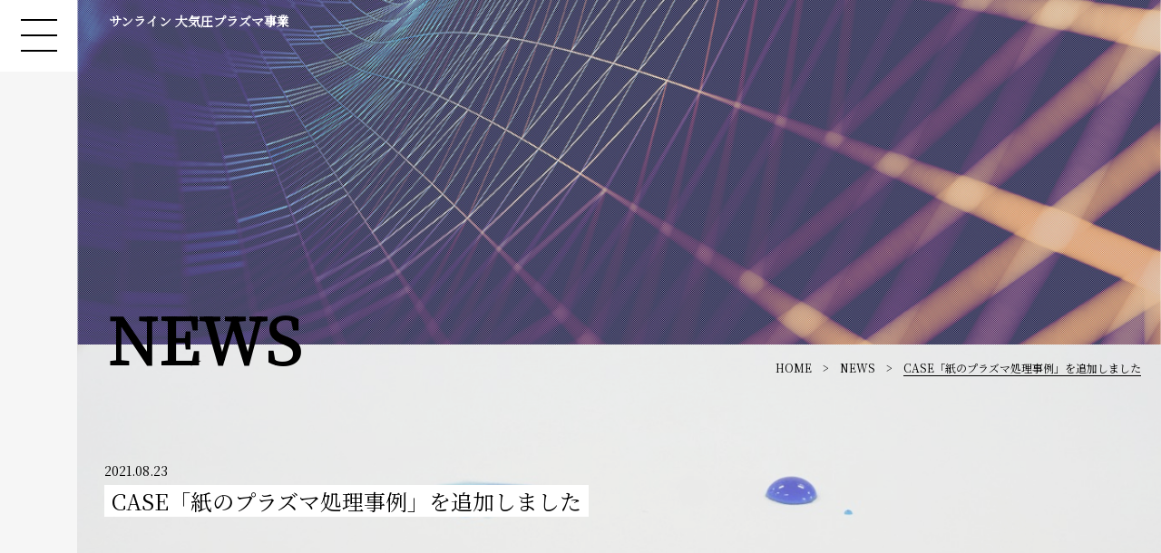

--- FILE ---
content_type: text/html; charset=UTF-8
request_url: https://plasma.sunline.co.jp/news/362/
body_size: 25882
content:


<!DOCTYPE html>
<html lang="ja">
<head>
	<!-- Global site tag (gtag.js) - Google Analytics -->
	<script async src="https://www.googletagmanager.com/gtag/js?id=UA-173562703-3"></script>
	<script>
		window.dataLayer = window.dataLayer || [];
		function gtag(){dataLayer.push(arguments);}
		gtag('js', new Date());
		gtag('config', 'UA-173562703-3');
	</script>
	<!-- Facebook Pixel Code -->
	<script>
	!function(f,b,e,v,n,t,s)
	{if(f.fbq)return;n=f.fbq=function(){n.callMethod?
	n.callMethod.apply(n,arguments):n.queue.push(arguments)};
	if(!f._fbq)f._fbq=n;n.push=n;n.loaded=!0;n.version='2.0';
	n.queue=[];t=b.createElement(e);t.async=!0;
	t.src=v;s=b.getElementsByTagName(e)[0];
	s.parentNode.insertBefore(t,s)}(window,document,'script',
	'https://connect.facebook.net/en_US/fbevents.js');
	fbq('init', '578214893662761'); 
	fbq('track', 'PageView');
	</script>
	<noscript>
	<img height="1" width="1" 
	src="https://www.facebook.com/tr?id=578214893662761&ev=PageView
	&noscript=1"/>
	</noscript>
	<!-- End Facebook Pixel Code -->
	
	<meta charset="UTF-8">
	<meta name="viewport" content="width=device-width, initial-scale=1, shrink-to-fit=no">
	<meta http-equiv="X-UA-Compatible" content="IE=edge, chrome=1">
	<meta name="format-detection" content="telephone=no">
	<meta property="og:type" content="website">
	<meta property="og:site_name" content="大気圧プラズマ事業サービスサイト：サンライン">
	<meta property="og:title" content="CASE「紙のプラズマ処理事例」を追加しました | NEWS | 大気圧プラズマ事業サービスサイト：サンライン">
	<meta property="og:description" content="サンラインのサンライン 大気圧プラズマ事業の情報をご提供するサンライン公式サンライン 大気圧プラズマ事業のサービスサイトです。SUNLINEのプラズマ革新。一本の釣り糸に結集したテクノロジーが、産業界に無限の可能性をもたらす。SUNLINEのプラズマ技術「プラズマライズ」は限界を超えて、世界の未来を変えていく。">
	<meta property="og:url" content="https://plasma.sunline.co.jp/news/362/">
	<meta property="og:image" content="https://plasma.sunline.co.jp/wp/wp-content/themes/plasma/img/ogp.jpg">

	<link rel="shortcut icon" href="//plasma.sunline.co.jp/img/favicon.ico">
	<link rel="apple-touch-icon-precomposed" href="//plasma.sunline.co.jp/img/apple-touch-icon.png">
	<link rel="apple-touch-icon" href="//plasma.sunline.co.jp/img/android-chrome.png">

	<meta name="description" content="サンラインのサンライン 大気圧プラズマ事業の情報をご提供するサンライン公式サンライン 大気圧プラズマ事業のサービスサイトです。SUNLINEのプラズマ革新。一本の釣り糸に結集したテクノロジーが、産業界に無限の可能性をもたらす。SUNLINEのプラズマ技術「プラズマライズ」は限界を超えて、世界の未来を変えていく。">
	<meta name="keywords" content="釣り,釣り糸,大気圧,プラズマ,plasma,サンライン,SUNLINE">


	<title>CASE「紙のプラズマ処理事例」を追加しました | NEWS | 大気圧プラズマ事業サービスサイト：サンライン</title>

	<meta name='robots' content='max-image-preview:large' />
<link rel='dns-prefetch' href='//ajax.googleapis.com' />
<link rel='dns-prefetch' href='//unpkg.com' />
<style id='wp-img-auto-sizes-contain-inline-css' type='text/css'>
img:is([sizes=auto i],[sizes^="auto," i]){contain-intrinsic-size:3000px 1500px}
/*# sourceURL=wp-img-auto-sizes-contain-inline-css */
</style>
<style id='wp-block-library-inline-css' type='text/css'>
:root{--wp-block-synced-color:#7a00df;--wp-block-synced-color--rgb:122,0,223;--wp-bound-block-color:var(--wp-block-synced-color);--wp-editor-canvas-background:#ddd;--wp-admin-theme-color:#007cba;--wp-admin-theme-color--rgb:0,124,186;--wp-admin-theme-color-darker-10:#006ba1;--wp-admin-theme-color-darker-10--rgb:0,107,160.5;--wp-admin-theme-color-darker-20:#005a87;--wp-admin-theme-color-darker-20--rgb:0,90,135;--wp-admin-border-width-focus:2px}@media (min-resolution:192dpi){:root{--wp-admin-border-width-focus:1.5px}}.wp-element-button{cursor:pointer}:root .has-very-light-gray-background-color{background-color:#eee}:root .has-very-dark-gray-background-color{background-color:#313131}:root .has-very-light-gray-color{color:#eee}:root .has-very-dark-gray-color{color:#313131}:root .has-vivid-green-cyan-to-vivid-cyan-blue-gradient-background{background:linear-gradient(135deg,#00d084,#0693e3)}:root .has-purple-crush-gradient-background{background:linear-gradient(135deg,#34e2e4,#4721fb 50%,#ab1dfe)}:root .has-hazy-dawn-gradient-background{background:linear-gradient(135deg,#faaca8,#dad0ec)}:root .has-subdued-olive-gradient-background{background:linear-gradient(135deg,#fafae1,#67a671)}:root .has-atomic-cream-gradient-background{background:linear-gradient(135deg,#fdd79a,#004a59)}:root .has-nightshade-gradient-background{background:linear-gradient(135deg,#330968,#31cdcf)}:root .has-midnight-gradient-background{background:linear-gradient(135deg,#020381,#2874fc)}:root{--wp--preset--font-size--normal:16px;--wp--preset--font-size--huge:42px}.has-regular-font-size{font-size:1em}.has-larger-font-size{font-size:2.625em}.has-normal-font-size{font-size:var(--wp--preset--font-size--normal)}.has-huge-font-size{font-size:var(--wp--preset--font-size--huge)}.has-text-align-center{text-align:center}.has-text-align-left{text-align:left}.has-text-align-right{text-align:right}.has-fit-text{white-space:nowrap!important}#end-resizable-editor-section{display:none}.aligncenter{clear:both}.items-justified-left{justify-content:flex-start}.items-justified-center{justify-content:center}.items-justified-right{justify-content:flex-end}.items-justified-space-between{justify-content:space-between}.screen-reader-text{border:0;clip-path:inset(50%);height:1px;margin:-1px;overflow:hidden;padding:0;position:absolute;width:1px;word-wrap:normal!important}.screen-reader-text:focus{background-color:#ddd;clip-path:none;color:#444;display:block;font-size:1em;height:auto;left:5px;line-height:normal;padding:15px 23px 14px;text-decoration:none;top:5px;width:auto;z-index:100000}html :where(.has-border-color){border-style:solid}html :where([style*=border-top-color]){border-top-style:solid}html :where([style*=border-right-color]){border-right-style:solid}html :where([style*=border-bottom-color]){border-bottom-style:solid}html :where([style*=border-left-color]){border-left-style:solid}html :where([style*=border-width]){border-style:solid}html :where([style*=border-top-width]){border-top-style:solid}html :where([style*=border-right-width]){border-right-style:solid}html :where([style*=border-bottom-width]){border-bottom-style:solid}html :where([style*=border-left-width]){border-left-style:solid}html :where(img[class*=wp-image-]){height:auto;max-width:100%}:where(figure){margin:0 0 1em}html :where(.is-position-sticky){--wp-admin--admin-bar--position-offset:var(--wp-admin--admin-bar--height,0px)}@media screen and (max-width:600px){html :where(.is-position-sticky){--wp-admin--admin-bar--position-offset:0px}}

/*# sourceURL=wp-block-library-inline-css */
</style><style id='global-styles-inline-css' type='text/css'>
:root{--wp--preset--aspect-ratio--square: 1;--wp--preset--aspect-ratio--4-3: 4/3;--wp--preset--aspect-ratio--3-4: 3/4;--wp--preset--aspect-ratio--3-2: 3/2;--wp--preset--aspect-ratio--2-3: 2/3;--wp--preset--aspect-ratio--16-9: 16/9;--wp--preset--aspect-ratio--9-16: 9/16;--wp--preset--color--black: #000000;--wp--preset--color--cyan-bluish-gray: #abb8c3;--wp--preset--color--white: #ffffff;--wp--preset--color--pale-pink: #f78da7;--wp--preset--color--vivid-red: #cf2e2e;--wp--preset--color--luminous-vivid-orange: #ff6900;--wp--preset--color--luminous-vivid-amber: #fcb900;--wp--preset--color--light-green-cyan: #7bdcb5;--wp--preset--color--vivid-green-cyan: #00d084;--wp--preset--color--pale-cyan-blue: #8ed1fc;--wp--preset--color--vivid-cyan-blue: #0693e3;--wp--preset--color--vivid-purple: #9b51e0;--wp--preset--gradient--vivid-cyan-blue-to-vivid-purple: linear-gradient(135deg,rgb(6,147,227) 0%,rgb(155,81,224) 100%);--wp--preset--gradient--light-green-cyan-to-vivid-green-cyan: linear-gradient(135deg,rgb(122,220,180) 0%,rgb(0,208,130) 100%);--wp--preset--gradient--luminous-vivid-amber-to-luminous-vivid-orange: linear-gradient(135deg,rgb(252,185,0) 0%,rgb(255,105,0) 100%);--wp--preset--gradient--luminous-vivid-orange-to-vivid-red: linear-gradient(135deg,rgb(255,105,0) 0%,rgb(207,46,46) 100%);--wp--preset--gradient--very-light-gray-to-cyan-bluish-gray: linear-gradient(135deg,rgb(238,238,238) 0%,rgb(169,184,195) 100%);--wp--preset--gradient--cool-to-warm-spectrum: linear-gradient(135deg,rgb(74,234,220) 0%,rgb(151,120,209) 20%,rgb(207,42,186) 40%,rgb(238,44,130) 60%,rgb(251,105,98) 80%,rgb(254,248,76) 100%);--wp--preset--gradient--blush-light-purple: linear-gradient(135deg,rgb(255,206,236) 0%,rgb(152,150,240) 100%);--wp--preset--gradient--blush-bordeaux: linear-gradient(135deg,rgb(254,205,165) 0%,rgb(254,45,45) 50%,rgb(107,0,62) 100%);--wp--preset--gradient--luminous-dusk: linear-gradient(135deg,rgb(255,203,112) 0%,rgb(199,81,192) 50%,rgb(65,88,208) 100%);--wp--preset--gradient--pale-ocean: linear-gradient(135deg,rgb(255,245,203) 0%,rgb(182,227,212) 50%,rgb(51,167,181) 100%);--wp--preset--gradient--electric-grass: linear-gradient(135deg,rgb(202,248,128) 0%,rgb(113,206,126) 100%);--wp--preset--gradient--midnight: linear-gradient(135deg,rgb(2,3,129) 0%,rgb(40,116,252) 100%);--wp--preset--font-size--small: 13px;--wp--preset--font-size--medium: 20px;--wp--preset--font-size--large: 36px;--wp--preset--font-size--x-large: 42px;--wp--preset--spacing--20: 0.44rem;--wp--preset--spacing--30: 0.67rem;--wp--preset--spacing--40: 1rem;--wp--preset--spacing--50: 1.5rem;--wp--preset--spacing--60: 2.25rem;--wp--preset--spacing--70: 3.38rem;--wp--preset--spacing--80: 5.06rem;--wp--preset--shadow--natural: 6px 6px 9px rgba(0, 0, 0, 0.2);--wp--preset--shadow--deep: 12px 12px 50px rgba(0, 0, 0, 0.4);--wp--preset--shadow--sharp: 6px 6px 0px rgba(0, 0, 0, 0.2);--wp--preset--shadow--outlined: 6px 6px 0px -3px rgb(255, 255, 255), 6px 6px rgb(0, 0, 0);--wp--preset--shadow--crisp: 6px 6px 0px rgb(0, 0, 0);}:where(.is-layout-flex){gap: 0.5em;}:where(.is-layout-grid){gap: 0.5em;}body .is-layout-flex{display: flex;}.is-layout-flex{flex-wrap: wrap;align-items: center;}.is-layout-flex > :is(*, div){margin: 0;}body .is-layout-grid{display: grid;}.is-layout-grid > :is(*, div){margin: 0;}:where(.wp-block-columns.is-layout-flex){gap: 2em;}:where(.wp-block-columns.is-layout-grid){gap: 2em;}:where(.wp-block-post-template.is-layout-flex){gap: 1.25em;}:where(.wp-block-post-template.is-layout-grid){gap: 1.25em;}.has-black-color{color: var(--wp--preset--color--black) !important;}.has-cyan-bluish-gray-color{color: var(--wp--preset--color--cyan-bluish-gray) !important;}.has-white-color{color: var(--wp--preset--color--white) !important;}.has-pale-pink-color{color: var(--wp--preset--color--pale-pink) !important;}.has-vivid-red-color{color: var(--wp--preset--color--vivid-red) !important;}.has-luminous-vivid-orange-color{color: var(--wp--preset--color--luminous-vivid-orange) !important;}.has-luminous-vivid-amber-color{color: var(--wp--preset--color--luminous-vivid-amber) !important;}.has-light-green-cyan-color{color: var(--wp--preset--color--light-green-cyan) !important;}.has-vivid-green-cyan-color{color: var(--wp--preset--color--vivid-green-cyan) !important;}.has-pale-cyan-blue-color{color: var(--wp--preset--color--pale-cyan-blue) !important;}.has-vivid-cyan-blue-color{color: var(--wp--preset--color--vivid-cyan-blue) !important;}.has-vivid-purple-color{color: var(--wp--preset--color--vivid-purple) !important;}.has-black-background-color{background-color: var(--wp--preset--color--black) !important;}.has-cyan-bluish-gray-background-color{background-color: var(--wp--preset--color--cyan-bluish-gray) !important;}.has-white-background-color{background-color: var(--wp--preset--color--white) !important;}.has-pale-pink-background-color{background-color: var(--wp--preset--color--pale-pink) !important;}.has-vivid-red-background-color{background-color: var(--wp--preset--color--vivid-red) !important;}.has-luminous-vivid-orange-background-color{background-color: var(--wp--preset--color--luminous-vivid-orange) !important;}.has-luminous-vivid-amber-background-color{background-color: var(--wp--preset--color--luminous-vivid-amber) !important;}.has-light-green-cyan-background-color{background-color: var(--wp--preset--color--light-green-cyan) !important;}.has-vivid-green-cyan-background-color{background-color: var(--wp--preset--color--vivid-green-cyan) !important;}.has-pale-cyan-blue-background-color{background-color: var(--wp--preset--color--pale-cyan-blue) !important;}.has-vivid-cyan-blue-background-color{background-color: var(--wp--preset--color--vivid-cyan-blue) !important;}.has-vivid-purple-background-color{background-color: var(--wp--preset--color--vivid-purple) !important;}.has-black-border-color{border-color: var(--wp--preset--color--black) !important;}.has-cyan-bluish-gray-border-color{border-color: var(--wp--preset--color--cyan-bluish-gray) !important;}.has-white-border-color{border-color: var(--wp--preset--color--white) !important;}.has-pale-pink-border-color{border-color: var(--wp--preset--color--pale-pink) !important;}.has-vivid-red-border-color{border-color: var(--wp--preset--color--vivid-red) !important;}.has-luminous-vivid-orange-border-color{border-color: var(--wp--preset--color--luminous-vivid-orange) !important;}.has-luminous-vivid-amber-border-color{border-color: var(--wp--preset--color--luminous-vivid-amber) !important;}.has-light-green-cyan-border-color{border-color: var(--wp--preset--color--light-green-cyan) !important;}.has-vivid-green-cyan-border-color{border-color: var(--wp--preset--color--vivid-green-cyan) !important;}.has-pale-cyan-blue-border-color{border-color: var(--wp--preset--color--pale-cyan-blue) !important;}.has-vivid-cyan-blue-border-color{border-color: var(--wp--preset--color--vivid-cyan-blue) !important;}.has-vivid-purple-border-color{border-color: var(--wp--preset--color--vivid-purple) !important;}.has-vivid-cyan-blue-to-vivid-purple-gradient-background{background: var(--wp--preset--gradient--vivid-cyan-blue-to-vivid-purple) !important;}.has-light-green-cyan-to-vivid-green-cyan-gradient-background{background: var(--wp--preset--gradient--light-green-cyan-to-vivid-green-cyan) !important;}.has-luminous-vivid-amber-to-luminous-vivid-orange-gradient-background{background: var(--wp--preset--gradient--luminous-vivid-amber-to-luminous-vivid-orange) !important;}.has-luminous-vivid-orange-to-vivid-red-gradient-background{background: var(--wp--preset--gradient--luminous-vivid-orange-to-vivid-red) !important;}.has-very-light-gray-to-cyan-bluish-gray-gradient-background{background: var(--wp--preset--gradient--very-light-gray-to-cyan-bluish-gray) !important;}.has-cool-to-warm-spectrum-gradient-background{background: var(--wp--preset--gradient--cool-to-warm-spectrum) !important;}.has-blush-light-purple-gradient-background{background: var(--wp--preset--gradient--blush-light-purple) !important;}.has-blush-bordeaux-gradient-background{background: var(--wp--preset--gradient--blush-bordeaux) !important;}.has-luminous-dusk-gradient-background{background: var(--wp--preset--gradient--luminous-dusk) !important;}.has-pale-ocean-gradient-background{background: var(--wp--preset--gradient--pale-ocean) !important;}.has-electric-grass-gradient-background{background: var(--wp--preset--gradient--electric-grass) !important;}.has-midnight-gradient-background{background: var(--wp--preset--gradient--midnight) !important;}.has-small-font-size{font-size: var(--wp--preset--font-size--small) !important;}.has-medium-font-size{font-size: var(--wp--preset--font-size--medium) !important;}.has-large-font-size{font-size: var(--wp--preset--font-size--large) !important;}.has-x-large-font-size{font-size: var(--wp--preset--font-size--x-large) !important;}
/*# sourceURL=global-styles-inline-css */
</style>

<style id='classic-theme-styles-inline-css' type='text/css'>
/*! This file is auto-generated */
.wp-block-button__link{color:#fff;background-color:#32373c;border-radius:9999px;box-shadow:none;text-decoration:none;padding:calc(.667em + 2px) calc(1.333em + 2px);font-size:1.125em}.wp-block-file__button{background:#32373c;color:#fff;text-decoration:none}
/*# sourceURL=/wp-includes/css/classic-themes.min.css */
</style>
<link rel='stylesheet' id='styles-css' href='https://plasma.sunline.co.jp/wp/wp-content/themes/plasma/css/style.css?ver=1' type='text/css' media='all' />
<script type="text/javascript" src="//ajax.googleapis.com/ajax/libs/jquery/1.9.1/jquery.min.js?ver=1.9.1" id="jquery-js"></script>
<script type="text/javascript" src="https://plasma.sunline.co.jp/wp/wp-content/themes/plasma/js/script.js?ver=1" id="plasma-script-js"></script>
<script type="text/javascript" src="https://plasma.sunline.co.jp/wp/wp-content/themes/plasma/js/swiper.min.js?ver=1" id="swiper-js"></script>
<script type="text/javascript" src="//unpkg.com/aos@2.3.1/dist/aos.js?ver=2.3.1" id="aos-js"></script>
<link rel="canonical" href="https://plasma.sunline.co.jp/news/362/" />
<link rel="icon" href="https://plasma.sunline.co.jp/wp/wp-content/uploads/2022/02/Suline_PLasmaRise-150x150.jpg" sizes="32x32" />
<link rel="icon" href="https://plasma.sunline.co.jp/wp/wp-content/uploads/2022/02/Suline_PLasmaRise-300x300.jpg" sizes="192x192" />
<link rel="apple-touch-icon" href="https://plasma.sunline.co.jp/wp/wp-content/uploads/2022/02/Suline_PLasmaRise-300x300.jpg" />
<meta name="msapplication-TileImage" content="https://plasma.sunline.co.jp/wp/wp-content/uploads/2022/02/Suline_PLasmaRise-300x300.jpg" />
</head>
<body>
<div id="fb-root"></div>
<script async defer crossorigin="anonymous" src="https://connect.facebook.net/ja_JP/sdk.js#xfbml=1&version=v13.0" nonce="AcoQiT7S"></script>

<script>
	if (window.matchMedia("(min-width: 769px)").matches) {
		var timer = false;
		$(window).resize(function() {
				if (timer !== false) {
					clearTimeout(timer);
				}
				timer = setTimeout(function() {
					boxWidth=$('#pagePlugin').width();
					currentWidth=$('#pagePlugin .fb-page').attr('data-width');
					if(boxWidth != currentWidth){
						$('#pagePlugin .fb-page').attr('data-width', boxWidth);
						FB.XFBML.parse(document.getElementById('pagePlugin'));
					}
				}, 200);
		});
	}
</script>


	<!-- wrapper -->
	<div class="wrapper taikiatu">

		<div class="wrap_left pc_area">
			<div class="kv_wrap">
				<div class="menu_wrap">
					<img src="https://plasma.sunline.co.jp/wp/wp-content/themes/plasma/img/menu_icon_pc.png" class="nav-icon" alt="MENU">
				</div>

							</div>
		</div>

		<div id="modal-mask"></div>
		<div id="modal-close"><img src="https://plasma.sunline.co.jp/wp/wp-content/themes/plasma/img/close_icon.png" alt="閉じる" /></div>
		<div id="modal">
			<ul>
				<li>	<form  method="get" id="searchform" action="https://plasma.sunline.co.jp">
<div class="case_search aos-item" data-aos="fade-in">
		<input name="s" id="s" type="text" placeholder="お困りの課題などをご入力いただくと事例検索します">
		<div class="search__submit">
			<button type="submit" id="s-btn-area"><div id="s-btn">検索</div></button>
		</div>
</div>
	</form></li>
				<li id="modalClose"><a href="https://plasma.sunline.co.jp/" class="anchor">HOME</a></li>
				<li id="modalClose"><a href="https://plasma.sunline.co.jp/concept/" class="anchor">CONCEPT</a></li>
				<li id="modalClose"><a href="https://plasma.sunline.co.jp/service/" class="anchor">SERVICE</a></li>
				<li id="modalClose"><a href="https://plasma.sunline.co.jp/case/" class="anchor">CASE</a></li>
				<li id="modalClose"><a href="https://plasma.sunline.co.jp/news/" class="anchor">NEWS</a></li>
				<li id="modalClose"><a href="https://plasma.sunline.co.jp/randd/" class="anchor">R&amp;D</a></li>
				<li id="modalClose"><a href="https://plastas.sunline.co.jp/contact_data/" target="_blank">DOWN LOAD</a></li>
				<li id="modalClose"><a href="https://plastas.sunline.co.jp/contact/" target="_blank">CONTACT</a></li>
				<li id="modalClose" class="smenu"><a href="//sunline.co.jp/" target="_blank">コーポレートサイト</a></li>
			</ul>
		</div>

		<div class="wrap_right">
			<div class="kv_wrap kv_wrap--news">
				<div id="header" class="header">
					<div class="menu_wrap">
						<img src="https://plasma.sunline.co.jp/wp/wp-content/themes/plasma/img/menu_icon.png" class="nav-icon sp_area" alt="menu icon">
						<p><a href="https://plasma.sunline.co.jp/">サンライン <br class="sp_area">大気圧プラズマ事業</a></p>
					</div>
					<div class="logo"><img src="https://plasma.sunline.co.jp/wp/wp-content/themes/plasma/img/logo.svg" alt="サンライン"></div>
				</div>
				<h1 class="kv_dtlttl">NEWS</h1>
			</div>

			<div class="detail_mv">
				<div class="news-detail__mv" style="background:url(https://plasma.sunline.co.jp/wp/wp-content/uploads/2021/07/紙プラズマ.jpg) no-repeat center/cover;"></div>
				<div class="d-mv_inner">
					<div class="breadcrumb__wrap">
						<ul class="breadcrumb">
							<li><a href="https://plasma.sunline.co.jp/">HOME</a></li>
							<li><a href="https://plasma.sunline.co.jp/news/">NEWS</a></li>
							<li><span>CASE「紙のプラズマ処理事例」を追加しました</span></li>
						</ul>
					</div>
					<div class="d-mv_ttl">
						<p class="d-mv_yyyymmdd">2021.08.23</p>
						<p class="d-mv_name"><span>CASE「紙のプラズマ処理事例」を追加しました</span></p>
					</div>

				</div>
			</div>


			<div class="case_detail">
				<p>事例紹介 CASE「<a href="https://plasma.sunline.co.jp/case/351/">紙のプラズマ処理事例</a>」を追加しました。</p>
<p>環境への配慮からプラスチック製品の代替として注目される「紙」</p>
<p>低温かつダメージフリー、マルチガスの特長を活かした</p>
<p>「紙」へのプラズマ処理事例をご紹介いたします。</p>
<p>&nbsp;</p>
<p>▼リンク</p>
<p>「<a href="https://plasma.sunline.co.jp/case/351/">紙のプラズマ処理事例</a>」</p>
<p>&nbsp;</p>
<p style="text-align: left;">▼YouTubeもぜひご覧ください「紙×プラズマ」</p>
<p><iframe title="YouTube video player" src="https://www.youtube.com/embed/nYmXhcnNQ9Y" width="560" height="315" frameborder="0" allowfullscreen="allowfullscreen"><span data-mce-type="bookmark" style="display: inline-block; width: 0px; overflow: hidden; line-height: 0;" class="mce_SELRES_start">﻿</span></iframe></p>
			</div>

	<script>
		AOS.init({
			duration: 2000,
		});
	</script>

		<div id="footer" class="aos-item" data-aos="fade-in">
			<div class="cont_box">
				<div class="cont_inner">
					<p>SUNLINEのプラズマ技術「プラズマライズ」<b>技術応用資料・無料ダウンロード</b></p>
					<ul class="txt_list">
						<li><p class="fontColor">●表面改質事例</p></li>
						<li><p class="fontColor">●ドライ洗浄プロセス</p></li>
						<li><p class="fontColor">●新しい大気圧プラズマの用途開発など</p></li>
					</ul>
					<div class="btn_box">
						<div class="btn_boxInner">
							<div class="dl_btn">
							<a href="https://plastas.sunline.co.jp/contact_data/" target="_blank"><img src="https://plasma.sunline.co.jp/wp/wp-content/themes/plasma/img/dl_top_btn.png" alt="down load"></a>
							</div>
							<div class="cont_btn">
							<a href="https://plastas.sunline.co.jp/contact/" target="_blank"><img src="https://plasma.sunline.co.jp/wp/wp-content/themes/plasma/img/contact_top_btn.png" alt="contact"></a>
							</div>
						</div>
					</div>
				</div>
			</div>

			<div class="ft_cont">
				<div class="inner">

					<div class="ft_logo_wrap">
						<div class="ft_logo"><img src="https://plasma.sunline.co.jp/wp/wp-content/themes/plasma/img/ft_logo.svg" alt="サンライン"></div>
					</div>

					<div class="link_box">
						<ul>
							<li><a href="//sunline.co.jp/" target="_blank">サンラインコーポレートサイト<img src="https://plasma.sunline.co.jp/wp/wp-content/themes/plasma/img/link_blank.png" alt="link"></a></li>
							<li><a href="//fishing.sunline.co.jp/" target="_blank">釣り糸事業サイト<img src="https://plasma.sunline.co.jp/wp/wp-content/themes/plasma/img/link_blank.png" alt="link"></a></li>
							<li><a href="//material.sunline.co.jp/" target="_blank">産業資材サイト<img src="https://plasma.sunline.co.jp/wp/wp-content/themes/plasma/img/link_blank.png" alt="link"></a></li>
							<li><a href="//plasma.sunline.co.jp/">大気圧プラズマ事業サイト</a></li>
							<li><a href="https://plasma.sunline.co.jp/lp/" target="_blank">広告用LP<img src="https://plasma.sunline.co.jp/wp/wp-content/themes/plasma/img/link_blank.png" alt="link"></a></li>
						</ul>
					</div>
					<p class="contact"><a href="https://plastas.sunline.co.jp/contact/" target="_blank">お問い合わせ</a></p>
				</div>
			</div>

			<div class="ft_copy">
				<div class="inner">
					<p class="priva"><a href="//sunline.co.jp/privacypolisy/" target="_blank">プライバシーポリシー</a></p>
					<p class="copy">Copyright (c) 2026 SUNLINE CO., LTD. All Rights Reserved.</p>
				</div>
			</div>
		</div>
	</div>
</div><!-- //wrapper -->

<script type="speculationrules">
{"prefetch":[{"source":"document","where":{"and":[{"href_matches":"/*"},{"not":{"href_matches":["/wp/wp-*.php","/wp/wp-admin/*","/wp/wp-content/uploads/*","/wp/wp-content/*","/wp/wp-content/plugins/*","/wp/wp-content/themes/plasma/*","/*\\?(.+)"]}},{"not":{"selector_matches":"a[rel~=\"nofollow\"]"}},{"not":{"selector_matches":".no-prefetch, .no-prefetch a"}}]},"eagerness":"conservative"}]}
</script>
</body>
</html>

--- FILE ---
content_type: text/css
request_url: https://plasma.sunline.co.jp/wp/wp-content/themes/plasma/css/style.css?ver=1
body_size: 64283
content:
@import 'common.css';
@import 'swiper.min.css';
@import url("//unpkg.com/aos@2.3.1/dist/aos.css");
@import url('//fonts.googleapis.com/css?family=Noto+Serif+JP');


.taikiatu {
	display: flex;
	font-family: 'Noto Serif JP', serif;
}	
.newFontGothic {
	font-family: "游ゴシック Medium", "游ゴシック", YuGothic, YuGothicM, "Hiragino Kaku Gothic ProN", "Hiragino Kaku Gothic Pro", メイリオ, Meiryo, sans-serif;
}
.taikiatu .wrap_left {
	width: 6.6667%;
	background: #f6f6f6;
}
.taikiatu .wrap_right {
	width: calc(100% - 6.6667%);
}

.sp_area {
	display: none;
}
@media only screen and (max-width: 768px) {
	.taikiatu {
		display: block;
	}	
	.taikiatu .wrap_left {
		display: none;
	}
	.taikiatu .wrap_right {
		width: 100%;
	}

	.pc_area {
		display: none;
	}
	.sp_area {
		display: block;
	}
}

.readmore {
	max-width: 190px;
	display: block;
}
@media only screen and (max-width: 768px) {
	.readmore {
		width: 40vw;
	}
}


/* ------------------------------ Key Visual */
.kv_wrap .header {
	width: 100%;
	display: flex;
	justify-content: space-between;
	align-items: center;
	padding: 15px;
	box-sizing: border-box;
}
.kv_wrap .header .logo_wrap {
	display: flex;
}
.kv_wrap .header .logo_wrap .hd_logo {
	width: 148px;
}
.kv_wrap .header .logo_wrap .hd_logo_45th {
    width: 70px;
    margin-left: 15px;
}

.menu_wrap p {
	margin-left: 20px;
	font-size: 14px;
	font-weight: bold;
	color: #fff;
}
.menu_wrap a,
.menu_wrap a:link {
	color: #FFF;
}
.menu_wrap .nav-icon {
	cursor: pointer;
}


.wrap_left .kv_wrap {
	width: 100%;
	height: 100vh;
	background-color: #f6f6f6;
	position: relative;
	overflow: hidden;
}
.wrap_left .menu_wrap {
	text-align: center;
	padding: 25%;
	background: #fff;
}

.wrap_left .menu_wrap.fixed {
	position: fixed;
	top: 0;
	left: 0;
	z-index: 99;
	width: 6.6667%;
	padding: 1.7vw 0;
  transform: translateY(-100%);
  animation: SmallHedaer .6s ease-out .6s 1 normal both;
}
@keyframes SmallHedaer {
  0% {
      transform: translateY(-100%);
  }
  to {
      transform: translateY(0%);
  }
}

.wrap_right .kv_wrap {
	width: 100%;
	/* height: 100vh; */
	height: 1300px;
	background-image: url('../img/top_bg_img.png');
	background-repeat: no-repeat;
	background-size: cover;
	background-position: 50%;
	position: relative;
}



.wrap_right .kv_wrap .center_txt {
	position: absolute;
	top: 50%;
	left: 50%;
	transform: translate(-50%, -50%);
}

@media only screen and (max-width: 1100px) {
	.wrap_right .kv_wrap .center_txt {
		width: 80%;
	}
}

.top_txtImg {
	width: 261px;
	margin: 0 auto 45px;
}
.top_txt {
	font-size: 20px;
	color: #fff;
	line-height: 2;
	letter-spacing: 0.35em;
	text-align: center;
}

.top_cont {
	width: 230px;
	position: absolute;
	right: 0;
	bottom: 0;
}

.kv_wrap .mouse-img {
	display: block;
	width: 100%;
	height: auto;
	position: absolute;
	bottom: 3.22%;
	left: 50%;
	transform: translateX(-50%);
	z-index: 50;
}
.kv_wrap .mouse_txt {
	font-size: 11px;
	font-family: 'Noto Serif JP', serif;
	font-weight: bold;
	color: #000;
	letter-spacing: 0.25em;
	margin-bottom: 15px;
	text-align: center;
}
.kv_wrap .mouse-img .mouse-body {
	position: relative;
}
.kv_wrap .mouse-img .mouse-body::before {
	display: block;
	content: '';
	background: url('../img/arrow_icon.png') no-repeat;
	background-size: contain;
	width: 15px;
	height: 8px;
	position: absolute;
	bottom: 30%;
	left: 45%;
	animation: mouseWheel 1s ease 0s infinite both;
}
@keyframes mouseWheel {
0% {
opacity: 0;
transform: translateY(0); }
30% {
opacity: 1;
transform: translateY(0); }
70% {
opacity: 1;
transform: translateY(8px); }
100% {
opacity: 0;
transform: translateY(8px); } }

@media only screen and (max-width: 768px) {
	.kv_wrap .header {
		width: 100%;
		padding: 5.3333vw;
	}
    .kv_wrap .header .logo_wrap .hd_logo {
        width: 24vw;
    }
    .kv_wrap .header .logo_wrap .hd_logo_45th {
        width: 12vw;
        margin-left: 2vw;
    }

	.kv_wrap .header .menu_wrap {
		display: flex;
		align-items: center;
	}
	.kv_wrap .header .menu_wrap .nav-icon {
		width: 10.6667vw;
	}
	.menu_wrap p {
		margin-left: 1.7333vw;
		font-size: 3.4667vw;
		line-height: 1.5;
	}

	.top_txtImg {
		width: 53.4667vw;
		margin: 0 auto 4.6667vw;
	}
	.top_txt {
		font-size: 4vw;
		font-size: 3.6vw;
		letter-spacing: 0.2em;
	}
	.top_cont {
		width: 55.8667vw;
	}

	.kv_wrap .mouse-img {
		display: none;
	}
	.wrap_right .kv_wrap {
		height: 185vw;
	}
	.wrap_right .kv_wrap .center_txt {
		width: 82vw;
	}
	
}

/* ------------------------------ Section 01 */
.sec01_wrap {
	width: 100%;
	padding: 8.9286% 8.9286% 0;
	box-sizing: border-box;
}
.sec01_wrap ul {
	display: flex;
}
.sec01_wrap ul li {
	width: 50%;
}
.stit {
	font-size: 20px;
	font-weight: bold;
}
.mtit {
	font-size: 30px;
	font-weight: bold;
	line-height: 1.6;
	margin-top: 15px;
}
.newMtit {
	font-size: 45px;
	font-weight: bold;
	line-height: 1.3;
	margin-top: 15px;
	color: #fff;
}
@media only screen and (max-width: 1200px) {
	.newMtit {
		font-size: 3.75vw;
	}
}
.sec01_wrap ul li.img_box img {
	width: 256px;
	margin-top: 30px;
	margin-left: 60px;
}
.sec01_wrap ul li.con_box .txt {
	font-size: 16px;
	line-height: 2;
	margin-bottom: 40px;
}
.sec01_wrap ul li.con_box .txt:last-child {
	margin-bottom: 0;
}
@media only screen and (max-width: 768px) {
	.sec01_wrap {
		padding: 13.3333vw 5.3333vw 0;
	}
	.sec01_wrap ul {
		display: block;
	}
	.sec01_wrap ul li {
		width: 100%;
	}

	.stit {
		font-size: 4vw;
	}
	.mtit {
		font-size: 5.3333vw;
		line-height: 1.7;
		margin-top: 2vw;
	}
	.newMtit {
		font-size: 6vw;
		line-height: 1.3;
		margin-top: 2vw;
	}

	.sec01_wrap ul li.img_box img {
		width: 67.6vw;
		margin-top: 8vw;
		margin-left: 20vw;
		margin-bottom: 5.3333vw;
	}
	.sec01_wrap ul li.con_box .txt {
		font-size: 3.4667vw;
		line-height: 1.9;
		margin-bottom: 8.6667vw;
	}

}

/* ------------------------------ Section 02 */
.sec02_wrap {
	overflow: hidden;
	padding-top: 115px;
}
.sec02_wrap .sec02_banner {
	width: 100%;
	height: 210px;
	background: rgb(193,47,224);
	background: linear-gradient(90deg, rgba(193,47,224,1) 0%, rgba(13,164,214,1) 65%);
	padding-left: 100px;
	position: relative;
}
.sec02_wrap .sec02_banner .stit {
	position: absolute;
	top: -10px;
}
.sec02_wrap .sec02_banner .mtit {
	padding-top: 30px;
}

.sec02_wrap .con_box {
	width: 100%;
	display: flex;
	position: relative;
}
.con_bg {
	width: 100%;
	height: 490px;
	background: #e3e3e3;
	position: absolute;
	top: 0;
	z-index: -1;
}
.services_top_con.con_box .img_box {
	width: 1300px;
	margin: 85px auto;
}
.services_top_con.con_box .con_bg{
	display: none;
}
@media only screen and (max-width: 1400px) {
	.services_top_con.con_box .img_box {
		width: 100%;
	}
}
@media only screen and (max-width: 768px) {
	.services_top_con.con_box .img_box {
		margin: 0 auto;
		padding-top: 2em;
		padding-bottom: 2em;
	}
}


.sec02_wrap .con_box div.slider_box {
	width: 91%;
	margin: -125px 0 0 auto;
}
.sec02_wrap .con_box .swiper-slide {
	display: flex;
}

.sec02_wrap .con_box .swiper-slide .img {
	width: 45%;
	height: 590px;
	background-color: #262c34;
	background-repeat: no-repeat;
	background-size: cover;
	margin-top: 80px;
}
.sec02_wrap .con_box .swiper-slide .img_box01 {
	background-image: url('../img/sec02_img01.png');
}
.sec02_wrap .con_box .swiper-slide .img_box02 {
	background-image: url('../img/sec02_img02.png');
	background-position: 50% 100%;
}
.sec02_wrap .con_box .swiper-slide .img_box03 {
	background-image: url('../img/sec02_img03.png');
	background-position: 50% 70%;
}
.sec02_wrap .con_box .swiper-slide .img_box04 {
	background-image: url('../img/sec02_img04.png');
	background-position: 50% 100%;
}
.sec02_wrap .con_box .swiper-slide .img_box05 {
	background-image: url('../img/sec02_img05.png');
}


.sec02_wrap .con_box .swiper-slide .slide_con {
	width: 55%;
	background: #fff;
	padding: 130px 0 0 60px;
}
@media only screen and (max-width: 1200px) {
	.sec02_wrap .con_box .swiper-slide .slide_con {
		padding: 50px 0 0 60px;
	}
	.sec02_wrap .con_box div.slider_box {
		margin: -80px 0 0 auto;
	}
	.sec02_wrap .con_box .swiper-slide .img {
		margin-top: 50px;
	}
}


.sec02_wrap .con_box div.slider_box .tit {
	font-size: 50px;
	letter-spacing: 0.05em;
	margin-bottom: 20px;
}
.sec02_wrap .con_box div.slider_box .txt {
	font-size: 16px;
	line-height: 2.1;
	letter-spacing: 0.05em;
	margin-bottom: 40px;
}

.sec02_wrap .swiper-container {
	height: 100%;
}
.swiper-container-horizontal>.swiper-pagination-bullets, .swiper-pagination-custom, .swiper-pagination-fraction {
	bottom: 85px;
	text-align: right;
	padding-right: 15px;
	box-sizing: border-box;
	font-style: italic;
}
.sec02_wrap .swiper-pagination-current {
	position: relative;
	top: -10px;
}
.sec02_wrap .swiper-pagination-total {
	position: relative;
	top: 10px;
}
.sec02_wrap .con_box .swiper-button-next, 
.sec02_wrap .con_box .swiper-container-rtl .swiper-button-prev {
	background: #262c34;
}
.swiper-button-next, .swiper-button-prev {
	width: 60px;
	height: 60px;
	background: #e3e3e3;
}
.swiper-button-next, .swiper-container-rtl .swiper-button-prev {
	right: 0;
}
.swiper-button-next, .swiper-button-prev {
	top: 94%;
}
.swiper-button-prev, .swiper-container-rtl .swiper-button-next {
	left: calc(100% - 120px);
}


.swiper-button-prev:after, .swiper-container-rtl .swiper-button-next:after {
	display: block;
	content: '';
	width: 100%;
	height: 100%;
	background: url('../img/prev_icon.png') no-repeat;
	background-size: 8px;
	background-position: center;
}
.swiper-button-next:after, .swiper-container-rtl .swiper-button-prev:after {
	display: block;
	content: '';
	width: 100%;
	height: 100%;
	background: url('../img/next_icon.png') no-repeat;
	background-size: 8px;
	background-position: center;
}

@media only screen and (max-width: 768px) { 
	.sec02_wrap {
		padding-top: 13.3333vw;
	}
	.sec02_wrap .sec02_banner {
		width: 100%;
		height: 40vw;
		padding-left: 0;
	}
	.sec02_wrap .sec02_banner .stit {
		top: -10px;
		left: 5.3333vw;
	}
	.sec02_wrap .sec02_banner .mtit {
		padding-top: 5.3333vw;
		padding-left: 5.3333vw;
	}
	.sec02_wrap .con_box {
		display: block;
	}
	.con_bg {
		height: 58.6667vw;
	}
	.sec02_wrap .con_box div.slider_box {
		width: 94.6667vw;
		margin: -12vw 0 0 auto;
	}
	.sec02_wrap .con_box .swiper-slide {
		display: block;
	}
	.sec02_wrap .con_box .swiper-slide .img {
		width: 100%;
		height: 78.1333vw;
		margin-top: 0;
	}

	.sec02_wrap .con_box .swiper-slide .img_box03 {
    background-position: bottom;
}


	.sec02_wrap .con_box .swiper-slide .slide_con {
		width: 88vw;
    padding: 6.6667vw 0 18vw 6vw;
    box-sizing: border-box;
    margin: -29.3334vw 0 0 auto;
	}





	.sec02_wrap .con_box div.slider_box .tit {
		font-size: 6.6667vw;
		margin-bottom: 4vw;
	}
	.sec02_wrap .con_box div.slider_box .txt {
		font-size: 3.4667vw;
		line-height: 1.9;
		margin-bottom: 9.3333vw;
	}

	.swiper-container-horizontal>.swiper-pagination-bullets, .swiper-pagination-custom, .swiper-pagination-fraction {
		bottom: 7vw;
		padding-right: 31.3333vw;
	}
	.swiper-button-next, .swiper-button-prev {
		width: 13.3333vw;
		height: 13.3333vw;
	}
	.swiper-button-next, .swiper-button-prev {
		top: 91%;
	}
	.swiper-button-prev, .swiper-container-rtl .swiper-button-next {
		left: calc(100% - 26.66vw);
	}


}

/* ------------------------------ Section 03 */
.sec03_wrap {
	clear: both;
	padding-top: 125px;
}
.sec03_banner {
	width: 47.8571%;
	height: 161px;
	margin: 0 0 0 auto;
	padding-left: 25px;
	background: rgb(193,47,224);
	background: linear-gradient(90deg, rgba(193,47,224,1) 0%, rgba(13,164,214,1) 65%);
}
.sec03_wrap .sec03_banner .stit {
	position: relative;
	top: -10px;
}
.sec03_wrap .con_box {
	margin-top: 35px;
}
.sec03_wrap ul li {
	position: relative;
	display: flex;
	margin-bottom: 130px;
}


.sec03_wrap ul li:first-child,
.sec03_wrap ul li:nth-child(3) {
	margin-left: 4.7321%;
}
.sec03_wrap ul li:nth-child(2) {
	margin-left: 7.6786%;
	flex-flow: row-reverse;
}
.sec03_wrap ul li:nth-child(3) {
	margin-bottom: 0;
}

.sec03_wrap ul li .tit_img {
	position: absolute;
	top: -45px;
	z-index: 2;
}
.sec03_wrap ul li:nth-child(2) .tit_img {
	right: 3.5714%;
}
.sec03_wrap ul li .tit_img img {
	width: 70%;
}

.sec03_wrap ul li .txt_box {
	width: 27.6476%;
	padding: 50px 3.2802% 0 0;
	box-sizing: border-box;
}
.sec03_wrap ul li:nth-child(2) .txt_box {
	padding: 50px 1.9342% 0 1.9342%;
}

.sec03_wrap ul li .txt_box .tit {
	font-size: 20px;
	font-weight: bold;
	line-height: 1.6;
	letter-spacing: 0.05em;
}
.sec03_wrap ul li .txt_box .txt {
	font-size: 16px;
	font-weight: bold;
	line-height: 2;
	letter-spacing: 0.05em;
	margin-top: 10px;
}
.sec03_wrap ul li:nth-child(1) .img {
	width: 73%;
	height: 345px;
	background: url('../img/sec03_img01.png') no-repeat;
	background-size: cover;
	background-position: 50% 50%;
}
.sec03_wrap ul li:nth-child(2) .img {
	width: 705px;
	height: 375px;
	background: url('../img/sec03_img02.png') no-repeat;
	background-size: cover;
	background-position: 50% 0;
	margin-right: 2%;
}
.sec03_wrap ul li:nth-child(3) .img {
	width: 73%;
	height: 340px;
	background: url('../img/sec03_img03.png') no-repeat;
	background-size: cover;
	background-position: 50% 70%;
}
.sec03_wrap ul li .img {
	position: relative;
}
.sec03_wrap ul li .img p {
	position: absolute;
	font-weight: bold;
	letter-spacing: 0.25em;
}
.sec03_wrap ul li:nth-child(1) .name01 {
	bottom: 2%;
	left: 2%;
}
.sec03_wrap ul li:nth-child(1) .name02 {
	bottom: 2%;
	left: 52%;
}
.sec03_wrap ul li:nth-child(2) .name01 {
	bottom: 52%;
	right: 2%;
}
.sec03_wrap ul li:nth-child(2) .name02 {
	bottom: 2%;
	right: 2%;
}
.sec03_wrap .readmore {
	margin-left: 4.7321%;
	margin-top: 30px;
}
@media only screen and (max-width: 768px) { 
	.sec03_wrap {
		padding-top: 14.9333vw;
	}
	.sec03_banner {
		width: 61.0667vw;
		height: 26.9333vw;
		padding-left: 4.6667vw;
	}
	.sec03_wrap .con_box {
		margin-top: 22.6667vw;
		padding: 0 5.3333vw;
	}
	.sec03_wrap ul li {
		display: block;
		margin-bottom: 21.3333vw;
	}
	.sec03_wrap ul li:first-child,
	.sec03_wrap ul li:nth-child(3) {
		margin-left: 0;
	}
	.sec03_wrap ul li:nth-child(2) {
		margin-left: 0;
	}
	.sec03_wrap ul li .tit_img {
		top: -13.3333vw;
		width: 54vw;
	}

	.sec03_wrap ul li .txt_box {
		width: 100%;
		padding: 0;
	}
	.sec03_wrap ul li:nth-child(2) .txt_box {
		padding: 0;
	}

	.sec03_wrap ul li .txt_box .tit {
		font-size: 4vw;
	}
	.sec03_wrap ul li .txt_box .txt {
		font-size: 3.4667vw;
		font-weight: normal;
		margin-top: 2.6667vw;
		margin-bottom: 2.6667vw;
	}
	.sec03_wrap ul li:nth-child(2) .txt_box .tit {
		text-align: right;
	}

	.sec03_wrap ul li:nth-child(1) .img {
		width: 100%;
		height: 41.7333vw;
	}
	.sec03_wrap ul li:nth-child(2) .img {
		width: 100%;
		height: 49.0667vw;
		background-position: 50%;
	}
	.sec03_wrap ul li:nth-child(3) .img {
		width: 100%;
		height: 48.6667vw;
	}
	.sec03_wrap ul li .img p {
		font-size: 3.4667vw;
		font-weight: normal;
	}
	.sec03_wrap ul li:nth-child(1) .name01 {
		bottom: 1.3333vw;
		left: 1.3333vw;
	}
	.sec03_wrap ul li:nth-child(1) .name02 {
		bottom: 1.3333vw;
		left: 46.6667vw;
	}
	.sec03_wrap ul li:nth-child(2) .name01 {
		bottom: 30vw;
		right: 1.3333vw;
	}
	.sec03_wrap ul li:nth-child(2) .name02 {
		bottom: 2.6667vw;
		right: 1.3333vw;
	}
	.sec03_wrap .readmore {
		margin: 10vw auto 0;
	}

}

/* ------------------------------ Section 04 */
#section04 {
	padding-top: 120px;
}
.sec04_wrap {
	width: 92.5%;
	height: auto;
	margin: 0 0 110px auto;
	position: relative;
	background: rgb(193,47,224);
	background: linear-gradient(180deg, rgba(193,47,224,1) 0%, rgba(13,164,214,1) 65%);
}
.sec04_wrap .inner {
	width: 99.9%;
	margin: 0 0 0 auto;
	background: #fff;
	padding-left: 1.4479%;
	box-sizing: border-box;
	display: flex;
	justify-content: space-between;
	flex-wrap: wrap;
}
.sec04_wrap .title {
	font-size: 20px;
	font-weight: bold;
}
.sec04_wrap .news_info {
	width: 85.9073%;
	overflow: hidden;
}

.sec04_wrap .news_list {
	display: flex;
	-webkit-transform: translateX(30px);
	-moz-transform: translateX(30px);
	-ms-transform: translateX(30px);
	-o-transform: translateX(30px);
	transform: translateX(30px);
	transition: all 0.6s ease;
	border-bottom: 1px solid #fff;
}
.sec04_wrap .news_list:hover {
	-webkit-transform: translateX(0px);
	-moz-transform: translateX(0px);
	-ms-transform: translateX(0px);
	-o-transform: translateX(0px);
	transform: translateX(0px);
}
.sec04_wrap .news_list .img {
	width: 257px;
}
.sec04_wrap .news_list .news_con {
	width: 100%;
	background: rgb(193,47,224);
	background: linear-gradient(90deg, rgba(236,192,246,1) 0%, rgba(182,228,243,1) 65%);
	color: #fff;
	padding: 25px;
	box-sizing: border-box;
	font-size: 16px;
	font-weight: bold;
	line-height: 1.6;
}
.sec04_wrap .news_list .news_con div {
	display: block;
	width: 100%;
	color: #000;
}
.sec04_wrap .news_list:hover,
.sec04_wrap .news_list:hover .news_con,
.sec04_wrap .news_list:hover .news_con div {
	background: linear-gradient(90deg, rgba(193,47,224,1) 0%, rgba(13,164,214,1) 65%);
	opacity: 1;
	color: #fff;
}
.sec04_wrap .readmore {
	position: absolute;
	right: 4.7321%;
	bottom: -75px;
}
@media only screen and (max-width: 768px) {
	#section04 {
		padding-top: 11.0667vw;
	}
	.sec04_wrap {
		width: 100%;
		margin: 0 0;
		background: none;
	}
	.sec04_wrap .inner {
		width: 100%;
		margin: 0;
		padding: 0 5.3333vw;
		display: block;
	}
	.sec04_wrap .title {
		font-size: 4vw;
		padding: 1.6vw 3.3333vw;
		margin-bottom: 2vw;
		position: relative;
	}
	.sec04_wrap .title::before {
		content: "";
		width: 0.5333vw;
		height: 100%;
		position: absolute;
		top: 0;
		left: 2px;
		background: rgb(193,47,224);
		background: linear-gradient(180deg, rgba(193,47,224,1) 0%, rgba(13,164,214,1) 65%);
	}
	.sec04_wrap .news_info {
		width: 100%;
	}

	.sec04_wrap .news_list {
		display: block;
		transform: translateX(0);
		border-bottom: none;
		margin-bottom: 6.6667vw;
	}
	.sec04_wrap .news_list:last-child {
		margin-bottom: 0;
	}
	.sec04_wrap .news_list .img,
	.sec04_wrap .news_list .img img {
		width: 100%;
	}
	.sec04_wrap .news_list .news_con {
		width: 100%;
		background: rgb(193,47,224);
		background: linear-gradient(90deg, rgba(193,47,224,.4) 0%, rgba(13,164,214,.4) 65%);
		opacity: 1;
		color: #000;
		padding: 4.6667vw 3.3333vw 7.3333vw 3.3333vw;
		font-size: 3.4667vw;
		font-weight: bold;
		border-top: 1px solid #fff;
	}
	.sec04_wrap .news_list .news_con div {
		color: #000;
	}
	.sec04_wrap .readmore {
		position: static;
		margin: 10vw auto 0;
	}

}

/* ------------------------------ Section 05 */
.sec05_wrap {
	position: relative;
}
.sec05_bg {
	width: 91.0714%;
	height: 500px;
	margin: 0 0 0 auto;
	background: url('../img/sec05_bg.png') no-repeat;
	background-size: cover;
	background-position: 0 50%;
}
.sec05_wrap .con_box {
	width: 100%;
	position: absolute;
	top: 75px;
	display: flex;
	-webkit-align-items: center;
	        align-items: center;
}
.sec05_wrap .tit_box {
	width: 47.0536%;
	height: 310px;
	padding: 3.75% 0 0 8.9286%;
	box-sizing: border-box;
	background: rgb(193,47,224);
	background: linear-gradient(90deg, rgba(193,47,224,1) 0%, rgba(13,164,214,1) 65%);
}
.sec05_wrap .txt_box {
	width: calc(100% - 47.0536%);
	color: #fff;
	padding: 0 0 0 12.0536%;
	box-sizing: border-box;
}
.sec05_wrap .txt_box p {
	font-size: 20px;
	font-weight: bold;
	line-height: 1.7;
	margin-bottom: 10px;
}
.sec05_wrap .txt_box li {
	font-size: 16px;
	font-weight: bold;
	line-height: 2.2;
}
.sec05_wrap .readmore {
	margin-top: 75px;
}

@media only screen and (max-width: 768px) { 
	.sec05_wrap {
		padding-top: 13.3333vw;
	}
	.sec05_bg {
		width: 94.6667vw;
		height: 120.9333vw;
		margin: 11.0667vw 0 0 auto;
		background: url('../img/sec05_bg.png') no-repeat;
		background-size: cover;
	}
	.sec05_wrap .con_box {
		top: 20.6667vw;
		display: block;
	}
	.sec05_wrap .tit_box {
		width: 94.6667vw;
		height: 41.3333vw;
		padding: 13.3333vw 0 0 5.3333vw;
	}
	.sec05_wrap .txt_box {
		width: 100%;
		padding: 10.6667vw 0 0 0;
		text-align: center;
	}
	.sec05_wrap .txt_box p {
		font-size: 4vw;
		font-weight: bold;
		line-height: 1.3;
		margin-bottom: 10px;
	}
	.sec05_wrap .txt_box li {
		font-size: 3.4667vw;
		font-weight: normal;
		line-height: 1.9;
	}
	.sec05_wrap .readmore {
		margin: 7vw auto 0;
	}
}


/* ------------------------------ Footer */
#footer {
	font-family: "游ゴシック Medium", "游ゴシック", YuGothic, YuGothicM, "Hiragino Kaku Gothic ProN", "Hiragino Kaku Gothic Pro", メイリオ, Meiryo, sans-serif;
}
#footer .cont_box {
	padding: 105px 0 95px;
	position: relative;
}
#footer .cont_box .cont_inner {
	width: 96.3334%;
	background: #aaa;
	padding: 3em 0;
}
#footer .cont_box p {
	color: #fff;
	text-align: center;
	font-family: 'Noto Serif JP', serif;
}
#footer .cont_box p b {
	display: block;
	font-weight: bold;
	padding: .5em 0 0;
	font-size: 1.6em;
}
#footer .cont_box .btn_box {
	max-width: 500px;
	margin: 2em auto 0;
	padding: 1.5em 2em;
	background: #fafafa;
	box-shadow: 0 0 1em rgba(0, 0, 0, 0.1), 0 0 1em rgba(0, 0, 0, 0.1), 0 0 1em rgba(0, 0, 0, 0.1);
}
#footer .cont_box .btn_box .btn_boxInner {
	display: flex;
	justify-content: space-between;
}
#footer .cont_box ul.txt_list {
	display: flex;
	justify-content: center;
	margin-top: 2em;
	align-items: center;
}

#footer .cont_box p.fontColor {
	color: #fff;
	font-family: "游ゴシック Medium", "游ゴシック", YuGothic, YuGothicM, "Hiragino Kaku Gothic ProN", "Hiragino Kaku Gothic Pro", メイリオ, Meiryo, sans-serif;
}


#footer .cont_box .dl_btn {
	width: 230px;
}
#footer .cont_box .cont_btn {
	width: 230px;
}
#footer .cont_box .dl_btn span {
	display: inline-block;
	width: 80%;
	text-align: center;
	padding: 1.5em 1%;
	text-transform: uppercase;
	letter-spacing: 0.3em;
	border-right: 1px solid #000;
}

#footer .ft_cont {
	width: 100%;
	padding: 40px 1.3393%;
	box-sizing: border-box;
	background: #d2d2d2;
}
#footer .ft_cont .inner {
	display: flex;
}
#footer .ft_cont a {
	font-size: 14px;
	color: #000;
}
#footer .ft_cont .ft_logo_wrap {
    display: flex;
}
#footer .ft_cont .ft_logo {
	width: 112px;
}
#footer .ft_cont .ft_logo_45th {
    width: 60px;
    margin-left: 10px;
}

#footer .ft_cont .link_box {
	margin: 0 40px;
}
#footer .link_box ul li {
	margin-bottom: 25px;
}
#footer .link_box ul li:last-child {
	margin-bottom: 0;
}
#footer .link_box ul li img {
	width: 16px;
	margin-left: 7px;
}

#footer .ft_copy {
	width: 100%;
	padding: 15px 1.3393%;
	box-sizing: border-box;
	background: rgb(193,47,224);
	background: linear-gradient(90deg, rgba(193,47,224,1) 0%, rgba(13,164,214,1) 65%);
}
#footer .ft_copy .inner {
	display: flex;
	justify-content: space-between;
	align-items: center;
}
.ft_copy p a,.ft_copy p {
	font-size: 0.75rem;
	color: #fff;
}

@media only screen and (max-width: 768px) {
	#footer .cont_box {
		padding: 10.6667vw 0 13.3333vw;
	}

	#footer .cont_box .cont_inner {
		width: 100%;
		padding: 8vw 0;
	}
	#footer .cont_box p {
		font-size: 3.2vw;
	}
	#footer .cont_box p b {
		padding: 2vw 0 0;
		font-size: 4vw;
	}
	#footer .cont_box .btn_box {
		max-width: 56vw;
		margin: 6vw auto 0;
		padding: 4vw 4vw;
	}
	#footer .cont_box .btn_box .btn_boxInner {
		flex-direction: column;
	}
	#footer .cont_box ul.txt_list {
		flex-direction: column;
		margin-top: 1em;
	}
	#footer .cont_box ul.txt_list li {
		margin-right: 0;
		margin-bottom: 2vw;
	}
	#footer .cont_box ul.txt_list li:last-child {
		margin-bottom: 0;
	}
	#footer .cont_box p.fontColor {
		font-size: 3.2vw;
	}
	#footer .cont_box .dl_btn {
		width: 55.8667vw;
		margin-bottom: 4vw;
	}
	#footer .cont_box .cont_btn {
		width: 55.8667vw;
	}

	#footer .ft_cont {
		padding: 13.3333vw 5.3333vw;
	}
	#footer .ft_cont .inner {
		display: block;
	}
	#footer .ft_cont a {
		font-size: 3.4667vw;
    }
	#footer .ft_cont .ft_logo {
		width: 21.7333vw;
    }
    #footer .ft_cont .ft_logo_45th {
        width: 11vw;
        margin-left: 2vw;
    }


	#footer .ft_cont .link_box {
		margin: 5.3333vw 0;
	}
	#footer .link_box ul li {
		margin-bottom: 5.3333vw;
	}
	#footer .link_box ul li img {
		width: 3.7333vw;
		margin-left: 2.6667vw;
	}

	#footer .ft_copy {
		padding: 2.6667vw 0 4vw;
	}
	#footer .ft_copy .inner {
		display: block;
		text-align: center;
	}
	.ft_copy p a {
		display: block;
		font-size: 3.4667vw;
		margin-bottom: 4vw;
	}
	.ft_copy p {
		font-size: 2.9333vw;
	}
}


/* ------------------------------ modal */
#modal-mask{
	display: none;
	width: 100%;
	height: 100vh;
	background: rgb(193,47,224);
	background: linear-gradient(90deg, rgba(193,47,224,1) 0%, rgba(13,164,214,1) 65%);
	position: fixed;
	top: 0;
	left: 0;
	z-index: 10000;
}

#modal-close {
	display: none;
	width: 30px;
	height: 30px;
	position: fixed;
	top: 20px;
	left: 25px;
	z-index: 10002;
}

#modal{
	display: none;
	width: 100%;
	position: fixed;
	top: 0;
	left: 50%;
	transform: translate( -50%, 0);
	z-index: 10001;
}
#modal ul {
	padding: 100px 0 0;
	text-align: center;
}
#modal ul li {
	line-height: 1;
}
#modal ul li + li{ margin-top: 50px}

#modal ul li a {
	display: inline-block;
	font-size: 26px;
	color: #fff;
}
#modal ul li.smenu a {
	font-size: 16px;
}

@media only screen and (max-height: 900px) {
	#modal{
		height: 800px;
		overflow-y: scroll;
	}
}

@media only screen and (max-width: 768px) {
	#modal {
		height: 100vh;
		overflow: scroll;
	}
	#modal-close {
		width: 8vw;
		height: 8vw;
		top: 6.6667vw;
		left: 5.3333vw;
	}
	#modal ul {
		padding: 24vw 0;
	}
	#modal ul li + li{ margin-top: 10.6667vw}
	#modal ul li a {
		font-size: 6.4vw;
	}
	#modal ul li.smenu a {
		font-size: 4vw;
	}
}



/*------------------
下層ページ
-------------------*/
.breadcrumb {
	margin: 20px 1.8018% 0 0;
	font-size: 12px;
	display: flex;
	justify-content: flex-end;
}
.breadcrumb li + li::before {
	content: '>';
	padding: 0 1em;
}
.breadcrumb li span {
	border-bottom: 1px solid #000;
}
.kv_wrap .kv_dtlttl {
	position: absolute;
	bottom: -.4em;
	left: 2.702%;
	font-size: 70px;
	z-index: 1;
}
.wp-pagenavi {
	max-width: 350px;
	margin: auto;
	display: flex;
	text-align: center;
	align-items: center;
	justify-content: center;
}
.wp-pagenavi .previouspostslink,
.wp-pagenavi .nextpostslink {
	font-size: 12px;
	width: 25px;
	height: 25px;
	padding: 5px;
	border-radius: 50%;
	background: #c8c3c1;
	box-sizing: border-box;
	color: #FFF;
}
.wp-pagenavi .previouspostslink {
	margin-right: 3px;
}
.wp-pagenavi .nextpostslink {
	margin-left: 3px;
}
.wp-pagenavi .page,
.wp-pagenavi .current {
	box-sizing: border-box;
	display: block;
	width: 35px;
	height: 35px;
	padding: 10px 6px;
	background: #c8c3c1;
	border-radius: 50%;
	margin: 0 3px;
}
.wp-pagenavi .current {
	background: linear-gradient(90deg, rgba(193,47,224,1) 0%, rgba(13,164,214,1) 65%);
}

.wp-pagenavi a:hover {
	opacity: 1;
	background: linear-gradient(90deg, rgba(193,47,224,1) 0%, rgba(13,164,214,1) 65%);
	color: #FFF;
}

@media only screen and (max-width: 768px) {
	.kv_wrap .kv_dtlttl {
		font-size: 10vw;
	}
	.breadcrumb__wrap {
		overflow: hidden;
	}
	.breadcrumb {
		margin: 5.6666vw 3% 0;
		font-size: 3.4667vw;
		display: block;
		line-height: 1.5;
		float: right;
	}
	.breadcrumb li {
		float: left;
	}
	.pagwp-pagenaviing {
		width: 85%;
	}
	.wp-pagenavi .previouspostslink,
	.wp-pagenavi .nextpostslink {
		width: 6vw;
		height: 6vw;
		padding: .6666vw;
		line-height: 1.3;
	}
	.wp-pagenavi .page,
	.wp-pagenavi .current {
		width: 8vw;
		height: 8vw;
		padding: 1.315vw .8vw;
		line-height: 1.3;
	}
}

/* ------------------------------ detail-sec 02 */
.dtl-sec_wrap {
	overflow: hidden;
	padding-top: 115px;
}
.dtl-sec_wrap .dtl-sec_banner {
	width: 100%;
	height: 210px;
	background: rgb(193,47,224);
	background: linear-gradient(90deg, rgba(193,47,224,1) 0%, rgba(13,164,214,1) 65%);
	padding-left: 100px;
	position: relative;
}
.dtl-sec_wrap .dtl-sec_banner .stit {
	position: absolute;
	top: -10px;
}
.dtl-sec_wrap .dtl-sec_banner .mtit {
	padding-top: 30px;
}

.dtl-sec_wrap .con_box {
	width: 100%;
	display: flex;
	position: relative;
}
.dtl-sec_wrap .con_box.fd {
	flex-direction: column;
}
.con_bg {
	width: 100%;
	height: 490px;
	background: #e3e3e3;
	position: absolute;
	top: 0;
	z-index: -1;
}

.dtl-sec_wrap .con_box div.slider_box,
.dtl-sec_wrap .con_box div.dtl-sec_box {
	width: 91%;
	margin: -125px 0 0 auto;
}
.dtl-sec_wrap .con_box .swiper-slide,
.dtl-sec_wrap .con_box .dtl-sec_inner {
	display: flex;
}

.dtl-sec_wrap .con_box .swiper-slide .img,
.dtl-sec_wrap .con_box .dtl-sec_inner .img {
	width: 45%;
	height: 590px;
	background-color: #262c34;
	background-repeat: no-repeat;
	background-size: cover;
	margin-top: 80px;
}
.dtl-sec_wrap .con_box .swiper-slide .img_box01 {
	background-image: url('../img/sec02_img01.png');
}
.dtl-sec_wrap .con_box .swiper-slide .img_box02 {
	background-image: url('../img/sec02_img02.png');
	background-position: 50% 100%;
}
.dtl-sec_wrap .con_box .swiper-slide .img_box03 {
	background-image: url('../img/sec02_img03.png');
	background-position: 50% 70%;
}
.dtl-sec_wrap .con_box .swiper-slide .img_box04 {
	background-image: url('../img/sec02_img04.png');
	background-position: 50% 100%;
}
.dtl-sec_wrap .con_box .swiper-slide .img_box05 {
	background-image: url('../img/sec02_img05.png');
}


.dtl-sec_wrap .con_box .swiper-slide .slide_con,
.dtl-sec_wrap .con_box .dtl-sec_inner .slide_con {
	width: 55%;
	background: #fff;
	padding: 130px 0 0 60px;
}

@media only screen and (max-width: 1400px) {
	.dtl-sec_wrap .dtl-sec_banner {
		padding-bottom: 6%;
	}
}

@media only screen and (max-width: 1200px) {
	.dtl-sec_wrap .con_box .swiper-slide .slide_con,
	.dtl-sec_wrap .con_box .dtl-sec_inner .slide_con {
		padding: 50px 0 0 60px;
	}
	.dtl-sec_wrap .con_box div.slider_box,
	.dtl-sec_wrap .con_box div.dtl-sec_box {
		margin: -80px 0 0 auto;
	}
	.dtl-sec_wrap .con_box .swiper-slide .img,
	.dtl-sec_wrap .con_box .dtl-sec_inner .img {
		margin-top: 50px;
	}
}



.dtl-sec_wrap .con_box div.slider_box .tit,
.dtl-sec_wrap .con_box div.dtl-sec_box .tit {
	font-size: 50px;
	letter-spacing: 0.05em;
	margin-bottom: 20px;
}
.dtl-sec_wrap .con_box div.slider_box .txt,
.dtl-sec_wrap .con_box div.dtl-sec_box .txt {
	font-size: 16px;
	line-height: 2.1;
	letter-spacing: 0.05em;
	margin-bottom: 40px;
}

.dtl-sec_wrap .swiper-container {
	height: 100%;
}
.swiper-container-horizontal>.swiper-pagination-bullets, .swiper-pagination-custom, .swiper-pagination-fraction {
	bottom: 85px;
	text-align: right;
	padding-right: 15px;
	box-sizing: border-box;
	font-style: italic;
}
.dtl-sec_wrap .swiper-pagination-current {
	position: relative;
	top: -10px;
}
.dtl-sec_wrap .swiper-pagination-total {
	position: relative;
	top: 10px;
}
.dtl-sec_wrap .con_box .swiper-button-next, 
.dtl-sec_wrap .con_box .swiper-container-rtl .swiper-button-prev {
	background: #262c34;
}
.swiper-button-next, .swiper-button-prev {
	width: 60px;
	height: 60px;
	background: #e3e3e3;
}
.swiper-button-next, .swiper-container-rtl .swiper-button-prev {
	right: 0;
}
.swiper-button-next, .swiper-button-prev {
	top: 94%;
}
.swiper-button-prev, .swiper-container-rtl .swiper-button-next {
	left: calc(100% - 120px);
}


.swiper-button-prev:after, .swiper-container-rtl .swiper-button-next:after {
	display: block;
	content: '';
	width: 100%;
	height: 100%;
	background: url('../img/prev_icon.png') no-repeat;
	background-size: 8px;
	background-position: center;
}
.swiper-button-next:after, .swiper-container-rtl .swiper-button-prev:after {
	display: block;
	content: '';
	width: 100%;
	height: 100%;
	background: url('../img/next_icon.png') no-repeat;
	background-size: 8px;
	background-position: center;
}

@media only screen and (max-width: 768px) { 
	.dtl-sec_wrap {
		padding-top: 13.3333vw;
	}
	.dtl-sec_wrap .sec02_banner,
	.dtl-sec_wrap .dtl-sec_banner  {
		width: 100%;
		height: 40vw;
		padding-left: 0;
		padding-bottom: 0;
	}
	.dtl-sec_wrap .sec02_banner .stit,
	.dtl-sec_wrap .dtl-sec_banner .stit {
		top: -.5em;
		left: 5.3333vw;
	}
	.dtl-sec_wrap .sec02_banner .mtit,
	.dtl-sec_wrap .dtl-sec_banner .mtit {
		padding-top: 5.3333vw;
		padding-left: 5.3333vw;
	}
	.dtl-sec_wrap .con_box {
		display: block;
	}
	.con_bg {
		height: 58.6667vw;
	}
	.dtl-sec_wrap .con_box div.slider_box,
	.dtl-sec_wrap .con_box div.dtl-sec_box {
		width: 94.6667vw;
		margin: -12vw 0 0 auto;
	}
	.dtl-sec_wrap .con_box .swiper-slide,
	.dtl-sec_wrap .con_box .dtl-sec_inner {
		display: block;
	}
	.dtl-sec_wrap .con_box .swiper-slide .img,
	.dtl-sec_wrap .con_box .dtl-sec_inner .img {
		width: 100%;
		height: 78.1333vw;
		margin-top: 0;
	}

	.dtl-sec_wrap .con_box .swiper-slide .img_box03 {
    background-position: bottom;
}
	.dtl-sec_wrap .con_box .swiper-slide .slide_con,
	.dtl-sec_wrap .con_box div.dtl-sec_box .slide_con {
		width: 88vw;
    padding: 6.6667vw 0 18vw 6vw;
    box-sizing: border-box;
    margin: -29.3334vw 0 0 auto;
	}

	.dtl-sec_wrap .con_box div.slider_box .tit,
	.dtl-sec_wrap .con_box div.dtl-sec_box .tit {
		font-size: 6.6667vw;
		margin-bottom: 4vw;
	}
	.dtl-sec_wrap .con_box div.slider_box .txt,
	.dtl-sec_wrap .con_box div.dtl-sec_box .txt {
		font-size: 3.4667vw;
		line-height: 1.9;
		margin-bottom: 9.3333vw;
	}

	.swiper-container-horizontal>.swiper-pagination-bullets, .swiper-pagination-custom, .swiper-pagination-fraction {
		bottom: 7vw;
		padding-right: 31.3333vw;
	}
	.swiper-button-next, .swiper-button-prev {
		width: 13.3333vw;
		height: 13.3333vw;
	}
	.swiper-button-next, .swiper-button-prev {
		top: 91%;
	}
	.swiper-button-prev, .swiper-container-rtl .swiper-button-next {
		left: calc(100% - 26.66vw);
	}
}

/*-----
concept
-------*/
.wrap_right .kv_wrap--concept {
	width: 100%;
	height: 380px;
	background-image: url('../img/concept/concept_mv.jpg');
	background-repeat: no-repeat;
	background-size: cover;
	background-position: 50%;
	position: relative;
}
.conc-no {
	font-size: 20px;
	margin-bottom: 20px;
}
.dtl-sec_wrap .con_box .dtl-sec_inner .img_conc01 {
	background-image: url('../img/concept/strength01.jpg');
}
.strenth02 {
	display: flex;
	flex-direction: row-reverse;
	width: 91%;
	margin: 55px 0 0 auto;
}
.strenth02 .str_con {
	box-sizing: border-box;
	margin-top: 80px;
	width: 50%;
	padding-right: 60px;
}
.strenth02 .str_img {
	background-image: url('../img/concept/strength02.jpg');
	width: 50%;
	height: 590px;
	background-color: #262c34;
	background-repeat: no-repeat;
	background-size: cover;
	background-position: center;
}
.strenth02 .tit {
	font-size: 50px;
	letter-spacing: 0.05em;
	margin-bottom: 20px;
}
.strenth02 .txt {
	font-size: 16px;
	line-height: 2.1;
	letter-spacing: 0.05em;
	margin-bottom: 40px;
}
.dtl-sec_wrap.roadmap {
	padding-top: 60px;
}
.dtl-sec_wrap.roadmap .con_box .dtl-sec_inner .slide_con {
	width: 100%;
	text-align: center;
	height: 525px;
	padding: 130px 60px 0;
}
.dtl-sec_wrap.roadmap .con_box div.dtl-sec_box {
	margin: -100px 0 0 auto;
}

@media only screen and (max-width: 768px) {
	.wrap_right .kv_wrap--concept {
		height: 60vw;
	}
	.strenth02 {
		display: block;
		margin: 0 0 0 auto;
	}
	.strenth02 .str_con {
		width: 88vw;
		padding: 6.6667vw 6vw;
		box-sizing: border-box;
		margin: -29.3334vw 0 0 auto;
		background: #FFF;
	}
	.dtl-sec_wrap .con_box div.dtl-sec_box .slide_con {
		padding: 6.6667vw 6vw;
	}
	.strenth02 .str_img {
		width: 100%;
		height: 78.1333vw;
		margin-top: 0;
	}
	.strenth02 .tit {
		font-size: 6.6667vw;
		margin-bottom: 4vw;
	}
	.strenth02 .txt {
		font-size: 3.4667vw;
		line-height: 1.9;
		margin-bottom: 9.3333vw;
	}
	.dtl-sec_wrap.roadmap {
		padding-top: 0;
	}
	.dtl-sec_wrap.roadmap .con_box div.dtl-sec_box {
		margin: 9vw 0 0 auto;
	}
	.dtl-sec_wrap.roadmap .con_box .dtl-sec_inner .slide_con {
		padding: 11.6667vw 6vw;
		height: 62vw
	}
}

/*-----
service
-------*/
.wrap_right .kv_wrap--service {
	width: 100%;
	height: 380px;
	background-image: url('../img/service/service_mv.jpg');
	background-repeat: no-repeat;
	background-size: cover;
	background-position: 50%;
	position: relative;
}

.services {
	margin-top: 60px;
}
.service_item {
	display: flex;
	align-items: center;
	width: 91%;
}
.service_item + .service_item {
	margin-top: 90px;
}
.service_item.right {
	margin-left: auto;
}
.service_item.left {
	margin-right: auto;
	flex-direction: row-reverse;
}
.ser-con {
	width: 41%;
	box-sizing: border-box;
}
.service_item.left .ser-con {
	padding-left: 30px;
}
.service_item.right .ser-con {
	padding-right: 30px;
}
.ser-no {
	border-left: 2px solid #c12fe0;
	padding: 3px 0 3px 7px;
	max-width: 140px;
}
.ser-ttl {
	margin-top: 20px;
	font-size: 30px;
	font-weight: bold;
}
.service_item .ser-ttl {
	font-weight: normal;
}
.ser-text {
	margin-top: 20px;
	line-height: 2;
}
.ser-text ul li {
	display: flex;
}
.ser-text ul li::before {
	content: '・';
}
.ser-img {
	width: 59%;
	height: 300px;
}
.ser-img--01 {
	background-image: url('../img/service/service01.jpg');
	background-repeat: no-repeat;
	background-size: cover;
	background-position: 50%;
}
.ser-img--02 {
	background-image: url('../img/service/service02.jpg');
	background-repeat: no-repeat;
	background-size: cover;
	background-position: 50%;
}
.ser-img--03 {
	background-image: url('../img/service/service03.jpg');
	background-repeat: no-repeat;
	background-size: cover;
	background-position: 50%;
}
.ser-img--04 {
	background-image: url('../img/service/service04.jpg');
	background-repeat: no-repeat;
	background-size: cover;
	background-position: 50%;
}
.ser-img--05 {
	background-image: url('../img/service/service05.jpg');
	background-repeat: no-repeat;
	background-size: cover;
	background-position: 50%;
}
.ser-img--06 {
	background-image: url('../img/service/service06.jpg');
	background-repeat: no-repeat;
	background-size: cover;
	background-position: 50%;
}

.ser-slide .swiper-container {
	width: 100%;
	height: 100%;
}
.ser-slide .swiper-slide .img {
	width: 100%;
	height: 100%;
	background: #fff;
}
.ser-slide--01 .swiper-slide .ser01-img01 {
	background: url('../img/service/service01-01.jpg') no-repeat center/cover;
}
.ser-slide--01 .swiper-slide .ser01-img02 {
	background: url('../img/service/service01-02.jpg') no-repeat center/cover;
}
.ser-slide--01 .swiper-slide .ser01-img03 {
	background: url('../img/service/service01-03.jpg') no-repeat center/cover;
}
.ser-slide--02 .swiper-slide .ser02-img01 {
	background: url('../img/service/service02-01.jpg') no-repeat center/cover;
}
.ser-slide--02 .swiper-slide .ser02-img02 {
	background: url('../img/service/service02-02.jpg') no-repeat center/cover;
}
.ser-slide--02 .swiper-slide .ser02-img03 {
	background: url('../img/service/service02-03.jpg') no-repeat center/cover;
}
.ser-slide--05 .swiper-slide .ser05-img01 {
	background: url('../img/service/service05-01.jpg') no-repeat center/cover;
}
.ser-slide--05 .swiper-slide .ser05-img02 {
	background: url('../img/service/service05-02.jpg') no-repeat center/cover;
}
.ser-slide--06 .swiper-slide .ser06-img01 {
	background: url('../img/service/service06-01.jpg') no-repeat center/cover;
}
.ser-slide--06 .swiper-slide .ser06-img02 {
	background: url('../img/service/service06-02.jpg') no-repeat center/cover;
}
.ser-slide--06 .swiper-slide .ser06-img03 {
	background: url('../img/service/service06-03.jpg') no-repeat center/cover;
}


@media only screen and (max-width: 768px) {
	.services {
		margin-top: 8vw;
	}
	.wrap_right .kv_wrap--service {
		height: 60vw;
	}
	.service_item {
		width: 90%;
		margin: auto;
		flex-direction: column;
	}
	.service_item.left {
		flex-direction: column;
	}
	.ser-con {
		width: 100%;
		box-sizing: border-box;
	}
	.ser-img {
		width: 100%;
		height: 40vw;
	}
	.service_item.left .ser-con,
	.service_item.right .ser-con {
		padding: 0;
	}
	.service_item + .service_item {
		margin-top: 12vw;
	}
	.ser-img {
		margin-top: 2.66vw;
	}
	.ser-no {
		width: 30vw;
	}
	.ser-ttl {
		font-size: 6vw;
		margin-top: 4.66vw;
	}
	.ser-text {
		font-size: 3.4667vw;
		margin-top: 3.66vw;
	}
}

/*-----
R&D
-------*/
.wrap_right .kv_wrap--randd {
	width: 100%;
	height: 380px;
	background-image: url('../img/randd/randd_mv.jpg');
	background-repeat: no-repeat;
	background-size: cover;
	background-position: 50%;
	position: relative;
}
.dtl-sec_wrap .con_box .dtl-sec_inner .img_plzm01 {
	background-image: url('../img/randd/plasma.jpg');
}
.dtl-sec_wrap.plzm .con_box .dtl-sec_inner .slide_con {
	padding-top: 260px;
}
.results {
	margin-top: 60px;
}
.result-item {
	width: 91%;
	position: relative;
}
.result-item + .result-item {
	margin-top: 55px;
}
.result-item--01,
.result-item--03 {
	margin-left: auto;
}
.rlt_no {
	border-left: 2px solid #c12fe0;
	padding: 3px 0 3px 7px;
	max-width: 100px;
}
.rlt_tit {
	font-size: 30px;
	font-weight: bold;
	line-height: 1.8;
}
.rlt_text {
	margin-top: 20px;
	line-height: 2;
}
.rlt_text a {
	border-bottom: 1px solid #000;
	word-wrap:break-word;
}
.rlt_img {
	width: 54.054%;
	height: 300px;
}
.result-item--04 .rlt_img {
	height: auto;
}
.result-item--04 .rlt_img img {
	width: 100%;
}

.result-item--01,
.result-item--02, 
.result-item--03, 
.result-item--04 {
	display: flex;
}
.result-item--02,
.result-item--04 {
	flex-direction: row-reverse;
}


.result-item--01 .rlt_img {
	margin-right: auto;
	background-image: url('../img/randd/result01.jpg');
	background-repeat: no-repeat;
	background-size: cover;
	background-position: 50%;
}
.result-item--02 .rlt_img {
	margin-right: auto;
	background-image: url('../img/randd/result02.jpg');
	background-repeat: no-repeat;
	background-size: cover;
	background-position: 50%;
}
.result-item--03 .rlt_img {
	margin-right: auto;
	background-image: url('../img/randd/result03.jpg');
	background-repeat: no-repeat;
	background-size: cover;
	background-position: 50%;
}

.rlt_con {
	width: 45.946%;
	box-sizing: border-box;
	padding-left: 30px;
}
.result-item--01 .rlt_con {
	padding-right: 30px;
}

@media only screen and (max-width: 1100px) {
	.result-item--03 .rlt_con {
		padding-right: 30px;
	}
}
@media only screen and (max-width: 768px) {
	.results {
		margin-top: 0;
	}
	.wrap_right .kv_wrap--randd {
		height: 60vw;
	}
	.dtl-sec_wrap.plzm .con_box .dtl-sec_inner .slide_con {
		padding-top: 6.6667vw;
	}
	.result-item {
		width: 90%;
		margin: auto;
	}
	.result-item + .result-item {
		margin-top: 13vw;
	}

	.rlt_tit {
		font-size: 6vw;
		margin-top: 4.66vw;
	}
	.rlt_text {
		font-size: 3.4667vw;
		margin-top: 3.66vw;
	}
	.rlt_img {
		width: 100%;
		height: 40vw;
		margin-top: 2.66vw;
	}
	
	.result-item--01,
	.result-item--02, 
	.result-item--03, 
	.result-item--04 {
		display: block;
	}
	.result-item--01 .rlt_con,
	.result-item--02 .rlt_con,
  .result-item--03 .rlt_con,
	.result-item--04 .rlt_con {
		width: 100%;
		padding: 0;
	}

}

/*-----
CASE
-------*/
.wrap_right .kv_wrap--case {
	width: 100%;
	height: 380px;
	background-image: url('../img/case/case_mv.jpg');
	background-repeat: no-repeat;
	background-size: cover;
	background-position: 50%;
	position: relative;
}
.case_search {
	width: 40%;
	display: flex;
	margin: 85px auto 0;
	border: solid 1px #d5d5d5;
	border-radius: 3px;
	overflow: hidden;
	font-size: 14px;
}
.case_search input {
	width: 100%;
	background: #f7f7f7;
	padding: 5px 10px;
	font-family: 'Noto Serif JP', serif;
	-webkit-appearance: none;
-webkit-border-radius: 0;
}
.search__submit {
	background: #d5d5d5;
	padding: 5px;
}
.search__submit button {
	background: url(../img/case/search.png) no-repeat 0 0;
	border: none;
	cursor: pointer;
	display: block;
	height: 25px;
	text-indent: -9999px;
	width: 25px;
	background-size: cover;
}
.case_pickup {
	margin: 80px 5px 0;
}
.c-pickup_ttl {
	font-size: 2.4em;
	letter-spacing: 0.25em;
	text-align: center;
}
.c-pickup_list {
	display: flex;
	margin-top: 35px;
}
.c-pickup_item {
	width: 50%;
}
.c-pickup_item a {
	display: block;
}
.c-pickup_item img {
	width: 100%;
}
.c-pickup_img {
	max-height: 300px;
	overflow: hidden;
	position: relative;
}
.c-pickup_name {
	font-size: 26px;
	font-weight: bold;
	position: absolute;
	top: 50%;
	left: 50%;
	transform: translate(-50%,-50%);
	color: #FFF;
	line-height: 1.6;
}
.c-pickup_text {
	padding: 0 20px;
	line-height: 1.8;
	margin-top: 10px;
}
.case_new {
	margin-top: 115px;
}
.c-new_ttl {
	text-align: center;
	font-size: 3em;
letter-spacing: 0.2em;
}

.c-new_list {
	display: flex;
	flex-wrap: wrap;
	max-width: 940px;
	margin: auto;
}
.c-new_item {
	width: 28.8%;
	margin-top: 50px;
}
.c-new_item a {
	display: block;
}
/* .c-new_item + .c-new_item {
	margin-left: 6.8%;
}
.c-new_item:nth-of-type(4n) {
	margin-left: 0;
} */
.c-new_item {
	margin-right: 6.8%;
}
.c-new_item:nth-of-type(3n) {
	margin-right: 0;
}

.c-new_name {
	line-height: 1.5;
	font-weight: bold;
	margin-top: 15px;
	margin-bottom: 15px;
}
.c-new_text {
	margin-top: 5px;
	font-size: 14px;
	line-height: 1.8;
}
.c-new_img {
	height: 170px;
	display: flex;
	align-items: center;
}

.c-paging {
	margin-top: 150px;
}
.case_detail {
	padding: 0 5%;
	max-width: 900px;
	margin: 65px auto 0;
}
.case_detail .tac {
	text-align: center;
}
.case_detail img {
	margin: 20px 0;
}
.case_detail p {
	line-height: 2.5;
	font-family: "游ゴシック Medium", "游ゴシック", YuGothic, YuGothicM, "Hiragino Kaku Gothic ProN", "Hiragino Kaku Gothic Pro", メイリオ, Meiryo, sans-serif;
}
.case_detail a {
	display: inline-block;
	text-decoration: underline;
	line-height: 1.3;
}
.detail_mv {
	position: relative;
	height: 300px;
}
.detail_mv img {
	height: 300px;
	width: 100%;
	overflow: hidden;
}
.d-mv_inner {
	position: absolute;
	width: 100%;
	height: 100%;
	top: 0;
	left: 0;
}
.d-mv_ttl {
	padding: 0 30px;
	margin-top: 100px;
}
.d-mv_yyyymmdd {
	font-size: 14px;
}
.d-mv_name {
	margin-top: 15px;
	font-size: 24px;
}
.d-mv_name span {
	background: #FFF;
	padding: 0 8px;
}

.case_new--result .c-new_ttl {
	width: 100%;
	font-size: 30px;
}
.case_new--result .c-new_result-search {
	font-size: 20px;
	text-align: center;
	margin-top: 40px;
}
.case_new--result .c-new_result-no {
	font-size: 18px;
	text-align: center;
	margin-top: 60px;
}

@media only screen and (max-width: 1100px) {
	.case_search {
		width: 70%;
	}
}

@media only screen and (max-width: 768px) {
	.wrap_right .kv_wrap--case {
		height: 60vw;
	}
	.case_search {
		width: 90%;
		margin-top: 10.66vw;
		font-size: 2.8vw;
	}
	.case_pickup {
		margin-top: 15.66vw;
	}
	.c-pickup_ttl {
		font-size: 6vw;
	}
	.c-pickup_list {
		margin-top: 4.666vw;
	}
	.c-pickup_name {
		font-size: 3.2vw;
	}
	.c-pickup_text {
		padding: 0 2.66vw;
		font-size: 3.4667vw;
		line-height: 1.5;
	}
	.case_new {
		margin-top: 15.33vw;
	}
	.c-new_ttl {
		font-size: 6vw;
	}
	.c-new_list {
		width: 90%;
	}
	.c-new_item {
		margin-top: 6.66vw;
		width: 48%;
		margin-right: 4%;
	}
	/* .c-new_item + .c-new_item {
		margin-left: 4%;
	} */
	/* .c-new_item:nth-of-type(4n) {
		margin-left: 4%;
	} */
	.c-new_item:nth-of-type(3n) {
		margin-right: 4%;
	}
	.c-new_item:nth-of-type(2n) {
		margin-right: 0;
	}
	.c-new_name {
		font-size: 3.7vw;
	}
	.c-new_text {
		font-size: 3.4667vw;
		line-height: 1.5;
	}
	.c-paging {
		margin-top: 20vw;
	}
	.case_detail {
		padding: 0;
		margin-top: 8.66vw;
		width: 90%;
	}
	.case_detail p {
		line-height: 1.8;
		font-family: "游ゴシック Medium", "游ゴシック", YuGothic, YuGothicM, "Hiragino Kaku Gothic ProN", "Hiragino Kaku Gothic Pro", メイリオ, Meiryo, sans-serif;
	}
	.detail_mv {
		height: 50vw;
	}
	.detail_mv img {
		height: 50vw;
	}
	.d-mv_name {
		font-size: 5vw;
		line-height: 1.8;
	}
	.d-mv_yyyymmdd {
		font-size: 3vw;
	}
	.d-mv_ttl {
		padding: 0 4vw;
		margin-top: 4.333vw;
	}
	.d-mv_name {
		margin-top: 2vw;
	}
	.case_new--result .c-new_ttl {
		font-size: 7vw;
	}
	.case_new--result .c-new_result-search {
		font-size: 4vw;
		margin-top: 6vw;
	}
	.case_new--result .c-new_result-no {
		font-size: 4vw;
		width: 90%;
		margin: 10vw auto 0;
		line-height: 1.5;
	}
}

/*-----
NEWS
-------*/
.wrap_right .kv_wrap--news {
	width: 100%;
	height: 380px;
	background-image: url('../img/news/news_mv.jpg');
	background-repeat: no-repeat;
	background-size: cover;
	background-position: 50%;
	position: relative;
}
.news_box {
	margin: 80px 0 0 auto;
	background: none;
}
.news_box .news_info {
	width: 100%;
	overflow: hidden;
}
.news-detail__mv {
	height: 100%;
	opacity: .6;
}
.n-paging {
	margin-top: 45px;
}
@media only screen and (max-width: 768px) {
	.wrap_right .kv_wrap--news {
		height: 60vw;
	}
}


/*-----
CONTACT
-------*/
.wrap_right .kv_wrap--contact {
	width: 100%;
	height: 380px;
	background-image: url('../img/contact/contact_mv.jpg');
	background-repeat: no-repeat;
	background-size: cover;
	background-position: 50%;
	position: relative;
}
@media only screen and (max-width: 768px) {
	.wrap_right .kv_wrap--contact {
		height: 60vw;
	}
}
.contact__area {
	max-width: 800px;
	margin: auto;
}
.contact__att {
	margin-bottom: 70px;
	font-size: 14px;
	line-height: 1.8;
	padding: 20px;
	background: #f7f7f7;
}
.contact__att li {
	display: flex;
}
.contact__att li::before {
	content: '・';
}
.contact__lead {
	margin: 80px 0 40px;
	line-height: 1.5;
	font-size: 14px;
	font-weight: bold;
	text-align: center;
}
.contact__area input[type="text"],
.contact__area textarea,
.contact__area select {
	box-sizing: border-box;
	background: #f7f7f7;
	padding: 15px;
	width: 100%;
	font-size: 16px;
	font-family: 'Noto Serif JP', serif;
}
.form__select {
	position: relative;
}
.form__select select {
	padding: 18px 15px;
	-webkit-appearance: none;
	-moz-appearance: none;
	appearance: none;
	background: #e0e0e0;
}
.form__select::after {
	position: absolute;
	top: 3.5em;
	right: 0.9em;
	width: 0;
	height: 0;
	padding: 0;
	content: '';
	border-left: 6px solid transparent;
	border-right: 6px solid transparent;
	border-top: 11px solid #000;
	pointer-events: none;
}
.form__select select::-ms-expand{
display: none;
}
.form_input p {
	padding-bottom: 16px;
}
.form_input + .form_input {
	margin-top: 50px;
}
.form__textbox {
	display: flex;
	justify-content: space-between;
}
.form__textbox .form__text {
	width: 46%;
}
.form__privacy {
	margin-top: 70px;
	text-align: center;
	line-height: 2;
}
.form__submit {
	margin-top: 40px;
	text-align: center;
}
.form__submit input {
	background: url(../img/contact/submit_btn.jpg) no-repeat center/cover;
	width: 300px;
	height: 65px;
	cursor: pointer;
	background-size: cover;
}
.form__submit input:hover {
	opacity: .6;
}
.form__privacy a {
	text-decoration: underline;
}
.contact__area .error {
	margin-top: 5px;
}
.contact__thanks {
	margin-top: 50px;
}
.contact__thanks h2 {
	font-size: 25px;
	text-align: center;
}
.contact__thanks .contact__thanks-ttl {
	margin-top: 30px;
	text-align: center;
	line-height: 1.8;
}

@media only screen and (max-width: 768px) {
	.contact__area {
		width: 90%;
		margin: auto;
	}
	.contact__lead {
		font-size: 3.6vw;
		margin: 10.66vw 0;
	}
	.form_input p {
		font-size: 3.6vw;
		padding-bottom: 4vw;
	}
	.contact__area input[type="text"],
	.contact__area textarea,
	.contact__area select {
		font-size: 3.6vw;
		padding: 2.3vw 2vw;
	}
	.form_select::after {
		top: 0.4em;
		border-top: 9px solid #000;
	}
	.form_input + .form_input {
		margin-top: 10vw;
	}
	.form__privacy {
		margin-top: 13vw;
	}
	.contact__att {
		font-size: 3.6vw;
	}
	.form__select::after {
		top: 11vw;
		border-top: 9px solid #000;
	}
	.contact__thanks {
		margin-top: 10vw;
	}
	.contact__thanks h2 {
		font-size: 5vw;
	}
	.contact__thanks .contact__thanks-ttl {
		margin-top: 5vw;
	}
	.form__submit input {
		width: 100%;
	}
	.form__submit input:hover {
		opacity: 1;
	}

}

.case_detail .aligncenter {
	display: block;
	margin: auto;
}
.case_detail .alignright {
	display: block;
	margin-left: auto;
}
.case_detail h1 {
	font-size: 2em;
}
.case_detail h2 {
	font-size: 1.5em;
}
.case_detail h3 {
	font-size: 1.17em;
}



/* Read More add 202204 */
.readMore_btn {
	width: 100%;
	max-width: 190px;
	position: relative;
	cursor: pointer;
}


.readMore_btn00 a { 
	display: inline-block; 
	letter-spacing: 0.2em;
	font-size: 16px;
	background: linear-gradient(to right, #ab40d8 30%,#748ee1 50%, #5da2d1 70%);
	color: transparent;
	-webkit-background-clip: text;
	-webkit-text-fill-color: transparent;
}
.readMore_btn00 a:after {
  display:block;
	content: '';
	width: 100%;
	height: 2px;
	background: linear-gradient(to right, #c12fe0,#0da4d6);
  transform: scaleX(0);  
	transition: transform 250ms ease-in-out;
	transform-origin:  0% 50%;
	margin-top: 15px;
}
.readMore_btn00 a:hover:after { 
	transform: scaleX(1); 
}
.readMore_btn00 a img,
.readMore_btn01 a img {
	width: 9px;
	margin-left: 20px;
}
.sec03_wrap .readMore_btn00 {
	margin-left: 4.7321%;
	margin-top: 30px;
}
.sec04_wrap .readMore_btn00 {
	position: absolute;
	right: 4.7321%;
	bottom: -75px;
}
.sec06_wrap .readMore_btn00 {
	text-align: right;
	margin-top: 3em;
	margin-right: 3em;
}


.sec05_wrap .readMore_btn01 {
	margin-top: 2em;
}
.sec05_wrap .readMore_btn01 a { 
  color: #fff;
	display:inline-block; 
	letter-spacing: 0.2em;
	font-size: 16px;
	position: relative;
}
.sec05_wrap .readMore_btn01 a:after {
  display:block;
  content: '';
  border-bottom: solid 2px #fff;  
  transform: scaleX(0);  
	transition: transform 250ms ease-in-out;
	transform-origin:  0% 50%;
	margin-top: 15px;
}
.sec05_wrap .readMore_btn01 a:hover:after { 
	transform: scaleX(1); 
}


.readMore_btn::before,
.readMore_btn::after {
	display: inline-block;
	content: "";
}
.readMore_btn::before {
	width: 10px;
	height: 13px;
	background: url('../img/more_arrow.png') no-repeat;
	background-size: contain;
	position: absolute;
	top: 5px;
}
.readMore_btn::after {
	width: 100%;
	height: 2px;
	background: linear-gradient(to right, #c12fe0,#0da4d6);
}
.readMore_btn a {
	display: block;
	padding-left: 2.2em;
	line-height: 1.6;
	letter-spacing: 0.35em;
	font-size: 16px;
	background: linear-gradient(to right, #ab40d8 30%,#748ee1 50%, #5da2d1 70%);
	color: transparent;
	-webkit-background-clip: text;
	-webkit-text-fill-color: transparent;
}

.sec03_wrap .readMore_btn a {
	letter-spacing: 0.2em;
}
@media only screen and (max-width: 768px) {
	.readMore_btn {
    width: 40vw;
	}
	.readMore_btn::before {
		width: 2vw;
		height: 3vw;
		top: 1.8vw;
	}
	.readMore_btn a {
		padding-left: 7vw;
		line-height: 1.6;
		letter-spacing: 0.28em;
		font-size: 3.6vw;
	}
	.readMore_btn:hover::before,
	.readMore_btn:hover::after,
	.readMore_btn:hover a {
		opacity: 1;
	}
	

	.sec03_wrap .readMore_btn00 {
		margin: 10vw auto 0;
	  width: 50vw;
	}
	.sec04_wrap .readMore_btn00 {
		position: relative;
		bottom: 0;
		right: 0;
		margin: 10vw auto 0;
		padding: 0 5.3333vw;
		text-align: right;
	}

	.readMore_btn00 a { 
		letter-spacing: 0.28em;
		font-size: 3.6vw;
	}
	.sec05_wrap .readMore_btn01 a { 
		letter-spacing: 0.28em;
		font-size: 3.6vw;
	}
	.sec06_wrap .readMore_btn00 {
		margin-right: 0;
	}
	

}



/* KV add 202204 */
.kv_slider_inner .mtit {
	font-size: 28px;
	color: #fff;
	padding-left: 8%;
	margin-bottom: 0.5em;
}
.kv_slider_inner .case_search {
	width: 100%;
	display: flex;
	margin: 4em auto;
	overflow: hidden;
	font-size: 14px;
}
#modal .case_search {
	width: 40%;
}

@media only screen and (max-width: 1440px) {
	#modal .case_search {
		width: 85%;
	}
}
@media only screen and (max-width: 768px) {
	.kv_slider_inner .mtit {
		font-size: 4.8vw;
		color: #fff;
		padding-left: 2.8vw;
		margin-bottom: 1.6vw;
	}
	.kv_slider_inner .case_search {
		width: 85vw;
		margin: 8vw auto;
		font-size: 2.8vw;
	}
}


@media only screen and (max-height: 900px) {
	#modal ul {
		padding: 50px 0 100px;
	}
	#modal-mask{
		height: 150vh;
	}
}



.sec00_wrap .sec00_inner {
	width: 100%;
	max-width: 1280px;
	margin: 0 auto;
	position: relative;
}
.sec00_wrap .sec00_inner .mtit {
	font-size: 26px;
	text-align: center;
	margin-bottom: 1em;
	margin-top: 5em;
}
.sec00_inner .sec00_slider_box {
	width: 84.0932%;
	margin: 0 auto;
	overflow: hidden;
}
.sec00_inner .swiper {
	width: 100%;
	height: 100%;
}
.sec00_inner .swiper-slide {
	display: -webkit-box;
	display: -ms-flexbox;
	display: -webkit-flex;
	display: flex;
	-webkit-box-pack: center;
	-ms-flex-pack: center;
	-webkit-justify-content: center;
	justify-content: center;
	-webkit-box-align: center;
	-ms-flex-align: center;
	-webkit-align-items: center;
	align-items: center;
}
.sec00_inner .slider__thumb {
		overflow: hidden;
		position: relative;
		z-index: 3;
		height: 17vw;
		max-height: 239px;
		margin: 0;
		background: #fff;
}
.sec00_inner .swiper-slide img {
	display: block;
	width: 100%;
	height: 100%;
	object-fit: cover;
}
.sec00_inner .slider__body {
		position: relative;
		z-index: 1;
		padding: 20px 15px 0;
		min-height: 65px;
		color: #000;
		text-align: center;
}
.sec00_inner .slider__date {
	font-size: 12px;
	margin-bottom: 10px;
}
.sec00_inner .slider__ttl {
	display: -webkit-box;
	-webkit-line-clamp: 2;
	-webkit-box-orient: vertical;
	overflow: hidden;
	max-height: 4.5em;
	line-height: 1.5;
}

.sec00_inner .icon-arrow--r::after {
		content: "";
		width: 11px;
		height: 10px;
		display: block;
		background: url('../img/kv_slider_arrow.png') 0 0 no-repeat;
		background-size: contain;
		position: absolute;
		right: 16px;
		bottom: 28px;
}

.sec00_inner .swiper-button-next,
.sec00_inner .swiper-button-prev {
	width: 40px;
	height: 40px;
	background: transparent;
	top: 41%;
}
.sec00_inner .swiper-button-next:hover, 
.sec00_inner .swiper-button-prev:hover {
  opacity: 0.6;
}
.sec00_inner .swiper-button-prev::after {
	background: url('../img/kv_slider_prev.png') no-repeat;
	background-size: cover;
}
.sec00_inner .swiper-button-prev, 
.sec00_inner .swiper-container-rtl .swiper-button-next {
	left: 0;
}
.sec00_inner .swiper-button-next::after {
	background: url('../img/kv_slider_next.png') no-repeat;
	background-size: cover;
}
.sec00_wrap .readMore_btn00 {
	text-align: right;
	margin-top: 2em;
	margin-right: 4em;
}
@media only screen and (max-width: 1000px) {
	.sec00_wrap .sec00_inner {
		max-width: 80vw;
	}
	.sec00_inner .slider__thumb {
		height: 15vw;
		max-height: 100px;
	}
}
@media only screen and (max-width: 768px) {
	.sec00_wrap .sec00_inner {
		width: 83vw;
		max-width: 83vw;
	}
	.sec00_wrap .sec00_inner .mtit {
		font-size: 4.3vw;
		margin-bottom: 1em;
		margin-top: 6vw;
	}
	.sec00_inner .sec00_slider_box {
		width: 80vw;
	}
	.sec00_inner .slider__thumb  {
		height: 39vw;
		max-height: 39vw;
		max-height: auto;
	}
	.sec00_inner .swiper-slide img {
		object-fit: cover;
	}
	.sec00_inner .slider__body {
		padding: 6vw 2vw 8vw;
		margin-top: -4vw;
		min-height: 14vw;
	}	
	.sec00_inner .slider__date {
		font-size: 2.4vw;
	}
	.sec00_inner .slider__ttl {
		font-size: 3.2vw;
	}
	.sec00_inner .icon-arrow--r::after {
		right: 2vw;
		bottom: 4vw;
	}

	.sec00_inner .swiper-button-next,
	.sec00_inner .swiper-button-prev {
		width: 6.6667vw;
		height: 6.6667vw;
	}
	.sec00_inner .swiper-button-prev, 
	.sec00_inner .swiper-container-rtl .swiper-button-next {
		left: -6vw;
	}
	.swiper-button-next, .swiper-container-rtl .swiper-button-prev {
		right: -6vw;
	}
	.sec02_wrap .swiper-button-next, .sec02_wrap .swiper-container-rtl .swiper-button-prev {
		right: 0;
	}
	.sec00_inner .swiper-button-next:hover, 
	.sec00_inner .swiper-button-prev:hover {
		opacity: 1;
	}

	.sec00_wrap .readMore_btn00 {
		margin-top: 0;
		margin-right: 0;
	}
}





.sec06_wrap {
	position: relative;
	margin-top: 11.0667vw;
}
.sec06_wrap .sec06_banner {
	width: 100%;
	background: linear-gradient(90deg, rgba(193,47,224,1) 0%, rgba(13,164,214,1) 65%);
	position: relative;
	display: flex;
	align-items: center;
	height: 80px;
	padding: 20px 0;
	text-align: center;
}
.sec06_wrap .sec06_banner p {
	margin: 0 auto;
	text-align: center;
	color: #fff;
	font-size: 45px;
	font-weight: bold;
	line-height: 1.3;
}
.sec06_wrap .sec06_logo {
	width: 190px;
  margin-left: 27.5vw;
}
.sec06_wrap .sns_wrap {
	width: 91.0714%;
	margin: 0 0 0 auto;
	position: relative;
	display: flex;
}
.sec06_wrap .youtube_box {
	width: 55.1065%;
	position: relative;
	padding-top: 8em;
	padding-bottom: 6em;
}
.sec06_wrap .youtube_box .tit_box {
	background: #eee;
	padding: 2em 5em 0;
	display: flex;
	justify-content: flex-start;
	align-items: center;
}
.sec06_wrap .youtube_box .tit_box img {
	width: 50px;
	margin-right: 1em;
}
.sec06_wrap .youtube_box .tit {
	display: inline-block;
	font-size: 26px;
	font-weight: bold;
	background: linear-gradient(to right, #ab40d8 30%,#748ee1 50%, #0da4d6 70%);
	background-clip: border-box;
	color: transparent;
	-webkit-background-clip: text;
	-webkit-text-fill-color: transparent;
}
.sec06_wrap .youtube_box ul {
	display: flex;
	flex-wrap: wrap;
	background: #eee;
	padding: 0 5em 2em;
	box-sizing: border-box;
	position: relative;
}

.sec06_wrap .youtube_box ul li {
	width: 46%;
	margin-top: 1em;
}
.sec06_wrap .youtube_box ul li p {
	display: -webkit-box;
	-webkit-line-clamp: 2;
	-webkit-box-orient: vertical;
	overflow: hidden;
	max-height: 4.5em;
	line-height: 1.4;
	text-align: center;
	margin-top: 1em;
}
.sec06_wrap .youtube_box ul li:nth-child(odd) {
	margin-right: 8%;
}
.sec06_wrap .youtube_box ul li .movie_box {
  position: relative;
  padding-bottom: 56.25%;
  height: 0;
  overflow: hidden;
}
.sec06_wrap .youtube_box ul li .movie_box iframe {
  position: absolute;
  top: 0;
  left: 0;
  width: 100%;
  height: 100%;
}


.sec06_wrap .readMore_btn {
	margin: 70px 0 0 auto;
}
.sec06_wrap .facebook_box {
  width: calc(100% - 55.1065% - 5% - 5em);
  background: #e3e3e3;
  margin-left: 5%;
  padding-top: 8em;
  padding-left: 5em;
	padding-bottom: 4em;
}
.sec06_wrap .facebook_box .tit_box {
	width: 500px;
	padding: 1em;
	background: #fff;
	text-align: left;
	border: 1px solid #e3e3e3;
	box-sizing: border-box;
}
.sec06_wrap .facebook_box .tit_box img {
	width: 130px;
}
.sec06_wrap .facebook_box .fb-page {
	max-width: 500px;
	width: 100%;
}
.sec06_wrap .facebook_box iframe {
	position: relative;
	width: 100%;
}
.sec06_wrap .facebook_box iframe::after {
	display: block;
	content: "";
	width: 100%;
	max-width: 500px;
	height: 100%;
	background: #e3e3e3;
	position: absolute;
	top: 20px;
	right: -20px;
	z-index: -1;
}

.fb_iframe_widget,
.fb_iframe_widget span,
.fb_iframe_widget iframe[style]{
    width: 100% !important;
}

.fb-page {
	position: relative !important;
}
@media only screen and (max-width: 1720px) {
	.sec06_wrap .youtube_box {
		width: 40%;
	}
	.sec06_wrap .youtube_box .tit_box {
		padding: 2em 1em 0;
	}
	.sec06_wrap .youtube_box ul {
		padding: 0 1em 2em;
	}
	.sec06_wrap .facebook_box {
		width: calc(100% - 40% - 10%);
		margin-left: 2%;
	}
}
@media only screen and (max-width: 1280px) {
	.sec06_wrap .sns_wrap {
		flex-direction: column;
	}
	.sec06_wrap .youtube_box {
		width: 100%;
	}
	.sec06_wrap .facebook_box {
		width: auto;
		padding-left: 3em;
		padding-right: 3em;
		padding-top: 4em;
		margin: 0 auto;
	}
}

@media only screen and (max-width: 768px) {
	.sec06_wrap .sec06_banner {
		height: 12vw;
		padding: 4vw 0;
	}
	.sec06_wrap .sec06_banner p {
		font-size: 6vw;
	}
	.sec06_wrap .sec06_logo {
		width: 30vw;
		margin-left: auto;
		margin-right: auto;
	}

	.sec06_wrap .sns_wrap {
		width: 100%;
		margin: 0 auto;
		display: block;
	}

	.sec06_wrap .youtube_box {
		width: 92vw;
		padding-top: 8vw;
		padding-bottom: 8vw;
		margin: 0 auto;
	}
	.sec06_wrap .youtube_box .tit_box {
		padding: 1em 1em 0;
	}
	.sec06_wrap .youtube_box .tit_box img {
		width: 6vw;
		margin-right: 0.5em;
	}
	.sec06_wrap .youtube_box .tit {
		font-size: 4vw;
	}
	.sec06_wrap .youtube_box ul {
		padding: 0 1em 1em;
	}
	.sec06_wrap .youtube_box ul li {
		width: 48%;
	}
	.sec06_wrap .youtube_box ul li:nth-child(odd) {
		margin-right: 2%;
	}
	.sec06_wrap .youtube_box ul li p {
		line-height: 1.4;
		font-size: 3.2vw;
	}
	.sec06_wrap .readMore_btn {
		margin: 4vw auto 0;
	}
	.sec06_wrap .facebook_box {
		width: 100%;
		margin-left: 0;
		margin-right: 0;
		padding-top: 4vw;
		padding-left: 0;
		padding-right: 0;
		padding-bottom: 4vw;
		margin-top: 0;
		text-align: center;
		box-sizing: border-box;
	}
	.sec06_wrap .facebook_box .fb-page {
		max-width: 340px;
		width: 100%;
		margin: 0 auto;
	}
	.fb_iframe_widget,
	.fb_iframe_widget span,
	.fb_iframe_widget iframe[style]{
		width: 92vw !important;
		height: 85vw !important;
		margin: 0 auto;
	}
	
	.fb-page::before,
	.fb-page::after { 
		display: none;
	}
	.sec06_wrap .facebook_box .tit_box {
		display: block;
		width: 340px;
		height: 12vw;
		background: #fff;
		margin: 0 auto;
		text-align: left;
		padding: 1em;
	}
	.sec06_wrap .facebook_box .tit_box img {
		width: 22vw;
		margin-left: 0;
		margin-top: 0;
	}

}

--- FILE ---
content_type: text/css
request_url: https://plasma.sunline.co.jp/wp/wp-content/themes/plasma/css/common.css
body_size: 2503
content:
/* Reset
---------------------------------------------------------------------- */
html, body, div, span, applet, object, iframe,
h1, h2, h3, h4, h5, h6, p, blockquote, pre,
a, abbr, acronym, address, big, cite, code,
del, dfn, em, font, img, ins, kbd, q, s, samp,
small, strike, strong, sub, sup, tt, var,
b, u, i, center,
dl, dt, dd, ol, ul, li,
fieldset, form, label, legend,
table, caption, tbody, tfoot, thead, tr, th, td,
input, textarea, select, option {
	margin: 0;
	padding: 0;
	background: transparent;
	border: 0;
	outline: 0;
	font-size: 1em;
}

body {
	font-size: 62.5%;
}

body,
table,
input, textarea, select, option {
	-webkit-font-smoothing: antialiased;
}

article, aside, canvas, details, figcaption, figure,
footer, header, hgroup, menu, nav, section, summary {
	display: block;
}

ol, ul {
	list-style: none;
}

blockquote, q {
	quotes: none;
}

:focus {
	outline: 0;
}

ins {
	text-decoration: none;
}

del {
	text-decoration: line-through;
}

img {
	max-width: 100%;
	height: auto;
	vertical-align: top;
}

/* Common
---------------------------------------------------------------------- */
body {
	/* min-width: 1200px; */
	/* max-width: 1440px; */
	margin: 0 auto;
	color: #000;
	font-family: "游ゴシック Medium", "游ゴシック", YuGothic, YuGothicM, "Hiragino Kaku Gothic ProN", "Hiragino Kaku Gothic Pro", メイリオ, Meiryo, sans-serif;
	font-size: 1em;
	line-height: 1;
	text-size-adjust: none;
	-webkit-text-size-adjust: none;
	background-color: #FFF;
}

a {
	color:#000;
	text-decoration:none;
	overflow:hidden;
	outline:none; 
}
a:hover{ color:#000;
	opacity: 0.6;
	transition: opacity .6s ease;
}
a:link{	color:#000;}
a:visited{color:#000;}
a:active {text-decoration:none;}

img{
	max-width:100%;
	vertical-align: bottom;
	user-select: none;
	-webkit-user-select: none;
	-moz-user-select: none;
	-khtml-user-select: none;
	-webkit-user-drag: none;
	-khtml-user-drag: none;
	-ms-interpolation-mode: bicubic;
}


@media only screen and (max-width: 768px) {
	body {min-width: inherit; font-size: 3.733333333vw; }
	a:hover{ text-decoration: none; }
	*:hover {
		opacity: 1;
	}
	.search_wrap input[type=text]{
		outline: none;
		-webkit-appearance: none;
		appearance: none;
	}
}


.inner_960 {
	max-width: 960px;
	margin: 0 auto;
}
.inner_835 {
	max-width: 835px;
	margin: 0 auto;
}
.pc {
	display: block;
}.sp {
	display: none;
}
@media only screen and (max-width: 768px) {

	.inner_960 {
		max-width: 100%;
		width: 86.6667vw;
	}
	.inner_835 {
		max-width: 100%;
		width: 86.6667vw;
	}
	.pc {
		display: none;
	}.sp {
		display: block;
	}
}



--- FILE ---
content_type: image/svg+xml
request_url: https://plasma.sunline.co.jp/wp/wp-content/themes/plasma/img/logo.svg
body_size: 10158
content:
<?xml version="1.0" encoding="utf-8"?>
<!-- Generator: Adobe Illustrator 24.0.0, SVG Export Plug-In . SVG Version: 6.00 Build 0)  -->
<svg version="1.1" id="レイヤー_1" xmlns="http://www.w3.org/2000/svg" xmlns:xlink="http://www.w3.org/1999/xlink" x="0px"
	 y="0px" viewBox="0 0 162.7 40.8" style="enable-background:new 0 0 162.7 40.8;" xml:space="preserve">
<style type="text/css">
	.st0{fill:#FFFFFF;}
	.st1{fill:#FFFFFF;}
</style>
<title>logo</title>
<g>
	<g id="レイヤー_1-2">
		<path class="st0" d="M91.6,34.3c-1.5,0.2-2.8-0.9-3-2.3c0-0.1,0-0.3,0-0.4V9.1h-7.1v22.1c0,5.4,2.5,9.6,8.2,9.6h10.4l3.1-6.5
			C103.2,34.3,91.6,34.3,91.6,34.3z"/>
		<path class="st0" d="M46.7,9.1v24.8c-8.4,1.4-10.3-2.5-9.8-6.6c0.3-2.1,2.4-18.2,2.4-18.2h-7.1c0,0-2,16.1-2.3,18.1
			c-0.8,6.4,3.5,13.6,14,13.6l2.8-5.7v5.6h7.1V9.1H46.7z"/>
		<rect x="104.5" y="9.1" class="st0" width="7.1" height="31.7"/>
		<path class="st0" d="M150.9,34.3c-1.5,0.2-2.8-0.9-3-2.3c0-0.1,0-0.3,0-0.4v-3.9h10.5v-6.8h-10.5v-5h12.6V9.1h-19.7v12.4l-3,6.2h3
			v3.5c0,5.4,2.5,9.6,8.2,9.6h10.4l3.1-6.5C162.5,34.3,150.9,34.3,150.9,34.3z"/>
		<polygon class="st0" points="71.7,9.1 71.7,26.6 63.3,9.1 56.4,9.1 56.4,40.7 63.5,40.7 63.5,24.2 71.9,40.7 78.8,40.7 78.8,9.1 
					"/>
		<polygon class="st0" points="129.4,9.1 129.4,26.6 121,9.1 114.1,9.1 114.1,40.7 121.2,40.7 121.2,24.2 129.6,40.7 136.5,40.7 
			136.5,9.1 		"/>
		<path class="st1" d="M2.4,6.7h23.8L23.1,0H14C6.3,0,0,6.6,0,14.7c0,1.8,0.3,3.6,1,5.3l0,0v0.1c0.3,0.7,0.6,1.3,0.9,1.9l3.4,7.3
			h7.8L2.4,6.7z"/>
		<path class="st0" d="M22.9,15.7L22.9,15.7L13,9.1H6l3.1,6.6l9.6,6.4l0,0c1.8,1.3,2.8,3.3,2.8,5.5c0.1,3.6-2.8,6.5-6.3,6.6H0.4
			L4,40.7h11.9c7.2,0,13-6.1,13-13.6C29,22.5,26.7,18.2,22.9,15.7z"/>
		<path class="st0" d="M29.6,1.5h1.5v4.2h0.8V1.5h1.5V0.8h-3.8C29.6,0.8,29.6,1.5,29.6,1.5z"/>
		<path class="st0" d="M33.7,5.7h0.8V3.6c0-0.5,0.3-0.9,0.8-0.9c0,0,0,0,0.1,0c0.4,0,0.7,0.2,0.7,0.8v2.3h0.8V3.3
			c0.1-0.6-0.4-1.2-1-1.2c-0.1,0-0.2,0-0.2,0c-0.4,0-0.8,0.2-1,0.6l0,0V0.8h-0.8L33.7,5.7z"/>
		<path class="st0" d="M40.4,4.2c0.2-0.9-0.3-1.8-1.2-2s-1.8,0.3-2,1.2c-0.1,0.2-0.1,0.4,0,0.6c-0.1,0.9,0.5,1.8,1.4,1.9
			c0.1,0,0.2,0,0.2,0c0.8,0,1.4-0.5,1.6-1.2h-0.7c-0.1,0.4-0.5,0.6-0.8,0.6c-0.5,0-0.9-0.4-0.9-0.9V4.3L40.4,4.2z M37.9,3.6
			c0-0.5,0.3-0.9,0.8-1c0.5,0,0.9,0.3,1,0.8v0.1h-1.8V3.6z"/>
		<path class="st0" d="M106.1,4.2c0.2-0.9-0.3-1.8-1.2-2c-0.9-0.2-1.8,0.3-2,1.2c-0.1,0.2-0.1,0.4,0,0.6c-0.1,0.9,0.5,1.8,1.4,1.9
			c0.1,0,0.2,0,0.2,0c0.8,0,1.4-0.5,1.6-1.2h-0.7c-0.1,0.4-0.5,0.6-0.8,0.6c-0.5,0-0.9-0.4-0.9-0.9V4.3L106.1,4.2z M103.5,3.6
			c0-0.5,0.3-0.9,0.8-0.9s0.9,0.3,0.9,0.8v0.1C105.2,3.6,103.5,3.6,103.5,3.6z"/>
		<path class="st0" d="M54.4,4.2c0.2-0.9-0.3-1.8-1.2-2s-1.8,0.3-2,1.2c-0.1,0.2-0.1,0.4,0,0.6c-0.1,0.9,0.5,1.8,1.4,1.9
			c0.1,0,0.2,0,0.2,0c0.8,0,1.4-0.5,1.6-1.2h-0.7c-0.1,0.4-0.4,0.6-0.8,0.6c-0.5,0-0.9-0.4-0.9-0.9V4.3L54.4,4.2L54.4,4.2z
			 M51.9,3.6c0-0.5,0.3-0.9,0.8-1c0.5,0,0.9,0.3,1,0.8v0.1h-1.8V3.6z"/>
		<path class="st0" d="M42.7,4.1c0,1,0.8,1.8,1.7,1.8c0.1,0,0.2,0,0.3,0c0.9,0,1.9-0.4,1.9-1.6c0-0.6-0.4-1.1-0.9-1.3
			c-0.2-0.1-1.3-0.4-1.4-0.4C44,2.5,43.7,2.3,43.7,2c0-0.5,0.5-0.6,0.9-0.6c0.6,0,1,0.2,1,0.9h0.8c0-0.9-0.8-1.6-1.7-1.6
			c-0.1,0-0.1,0-0.2,0C43.7,0.6,43,1.2,42.8,2v0.1c0,0.6,0.4,1.2,1.1,1.3c0.7,0.2,1.1,0.3,1.4,0.4c0.3,0.1,0.4,0.3,0.4,0.6
			c0,0.4-0.3,0.8-1,0.8s-1.2-0.3-1.2-1.1L42.7,4.1z"/>
		<path class="st0" d="M46.8,2.7h0.6v2.1c0,0.6,0.2,0.9,1,0.9c0.2,0,0.3,0,0.5,0V5.1c-0.1,0-0.2,0-0.3,0c-0.3,0-0.4-0.2-0.4-0.5V2.7
			h0.7V2.2h-0.7V1.1h-0.8v1.1h-0.6V2.7z"/>
		<path class="st0" d="M49.1,5.7h0.8V4c0-0.8,0.4-1.2,0.9-1.2c0.1,0,0.2,0,0.3,0V2.1c-0.1,0-0.2,0-0.3,0c-0.5,0-0.9,0.3-1,0.8l0,0
			V2.2h-0.7V5.7z"/>
		<path class="st0" d="M54.9,5.7h0.8V3.6c0-0.5,0.3-0.9,0.8-0.9c0,0,0,0,0.1,0c0.4,0,0.7,0.2,0.7,0.8v2.3h0.8V3.3
			c0.1-0.6-0.4-1.2-1-1.2c-0.1,0-0.2,0-0.2,0c-0.4,0-0.9,0.2-1.1,0.6l0,0V2.2h-0.7L54.9,5.7z"/>
		<path class="st0" d="M61.6,5.6c0.1,0.8-0.5,1.5-1.3,1.6c-0.1,0-0.3,0-0.4,0c-0.7,0-1.5-0.3-1.5-1.1h0.8c0.1,0.5,0.4,0.5,0.8,0.5
			c0.6,0,0.9-0.3,0.9-0.9V5.1l0,0c-0.2,0.4-0.6,0.6-1,0.6c-1.1,0-1.5-0.9-1.5-1.9C58.3,2.9,59,2.1,59.9,2H60c0.4,0,0.8,0.2,1,0.6
			l0,0V2.2h0.8L61.6,5.6z M60.9,3.9c0-0.6-0.3-1.2-0.9-1.2s-1,0.6-1,1.2s0.3,1.2,0.9,1.2C60.6,5.1,60.9,4.5,60.9,3.9z"/>
		<path class="st0" d="M62,2.2h0.6V1.1h0.8v1.1h0.7v0.6h-0.7v1.9c0,0.3,0,0.5,0.4,0.5c0.1,0,0.2,0,0.3,0v0.6c-0.2,0-0.3,0-0.5,0
			c-0.8,0-0.9-0.3-1-0.9V2.7H62V2.2z"/>
		<path class="st0" d="M64.5,0.8h0.8v1.8l0,0c0.2-0.4,0.6-0.6,1-0.6c0.6-0.1,1.2,0.4,1.2,1c0,0.1,0,0.2,0,0.2v2.5h-0.8V3.5
			c0-0.6-0.2-0.8-0.7-0.8s-0.8,0.4-0.8,0.9c0,0,0,0,0,0.1v2.1h-0.8v-5H64.5z"/>
		<path class="st0" d="M69.8,1.5h1.5v4.2h0.8V1.5h1.5V0.8h-3.8V1.5z"/>
		<path class="st0" d="M74.6,5.8c0.9,0,1.7-0.7,1.7-1.7c0-0.1,0-0.2,0-0.2c0.1-1-0.6-1.8-1.6-1.9c-1-0.1-1.8,0.6-1.9,1.6
			c0,0.1,0,0.2,0,0.3c-0.1,0.9,0.6,1.8,1.5,1.9C74.4,5.8,74.5,5.9,74.6,5.8z M74.6,5.2c-0.7,0-1-0.6-1-1.3s0.3-1.3,1-1.3
			s1,0.6,1,1.3S75.3,5.2,74.6,5.2z"/>
		<path class="st0" d="M118.3,5.8c0.9,0,1.7-0.7,1.8-1.7c0-0.1,0-0.2,0-0.2c0.1-1-0.6-1.8-1.6-1.9c-1-0.1-1.8,0.6-1.9,1.6
			c0,0.1,0,0.2,0,0.3c-0.1,0.9,0.6,1.8,1.5,1.9C118.2,5.8,118.3,5.9,118.3,5.8z M118.3,5.2c-0.7,0-1-0.6-1-1.3s0.3-1.3,1-1.3
			s1,0.6,1,1.3S119,5.2,118.3,5.2z"/>
		<path class="st0" d="M135.1,5.8c0.9,0,1.7-0.7,1.7-1.7c0-0.1,0-0.2,0-0.2c0.1-1-0.6-1.8-1.6-1.9c-1-0.1-1.8,0.6-1.9,1.6
			c0,0.1,0,0.2,0,0.3c-0.1,0.9,0.6,1.8,1.5,1.9C134.9,5.8,135,5.9,135.1,5.8z M135.1,5.2c-0.7,0-1-0.6-1-1.3s0.3-1.3,1-1.3
			s1,0.6,1,1.3S135.8,5.2,135.1,5.2z"/>
		<path class="st0" d="M83.3,3.1h-2v0.7h1.3c0.1,0.7-0.4,1.3-1.1,1.4c-0.1,0-0.2,0-0.2,0c-1,0-1.4-0.9-1.4-1.9s0.4-1.9,1.4-1.9
			c0.6,0,1.1,0.4,1.2,1h0.8c-0.1-1-1-1.8-2-1.7C80,0.7,79,1.8,79,3.1c0,0.1,0,0.1,0,0.2c-0.1,1.3,0.8,2.5,2.1,2.6c0.1,0,0.1,0,0.2,0
			c0.6,0,1.1-0.2,1.4-0.7l0.1,0.6h0.5V3.1z"/>
		<path class="st0" d="M86.9,2.2h-0.8v2.1c0,0.6-0.2,1-0.8,1c-0.4,0-0.7-0.2-0.7-0.9V2.2h-0.8v2.3c0,0.9,0.4,1.4,1.3,1.4
			c0.4,0,0.8-0.2,1-0.6l0,0v0.5h0.7V2.2H86.9z"/>
		<path class="st0" d="M90.6,3.1c0-0.8-0.7-1-1.4-1c-0.8,0-1.5,0.3-1.6,1.2h0.8c0-0.4,0.3-0.6,0.8-0.6c0.3,0,0.7,0.1,0.7,0.5
			c0,0.5-0.5,0.4-1,0.5c-0.6,0.1-1.3,0.2-1.3,1.1c0,0.6,0.5,1.1,1.1,1.1h0.1c0.4,0,0.9-0.1,1.2-0.4c0,0.3,0.3,0.5,0.6,0.4l0,0
			c0.2,0,0.3,0,0.5-0.1V5.2c-0.1,0-0.1,0-0.2,0s-0.2-0.1-0.2-0.3L90.6,3.1z M89.8,4.5c0,0.5-0.5,0.7-0.9,0.7c-0.3,0-0.7-0.1-0.7-0.5
			s0.3-0.5,0.6-0.6c0.3,0,0.6-0.1,0.9-0.2L89.8,4.5z"/>
		<path class="st0" d="M91.4,5.7h0.8V4c0-0.8,0.4-1.2,0.9-1.2c0.1,0,0.2,0,0.3,0V2.1c-0.1,0-0.2,0-0.3,0c-0.5,0-0.9,0.3-1,0.8l0,0
			V2.2h-0.7L91.4,5.7z"/>
		<path class="st0" d="M96.6,3.1c0-0.8-0.7-1-1.4-1c-0.8,0-1.5,0.3-1.6,1.2h0.8c0-0.4,0.3-0.6,0.8-0.6c0.3,0,0.7,0.1,0.7,0.5
			c0,0.5-0.5,0.4-1,0.5c-0.6,0.1-1.3,0.2-1.3,1.1c0,0.6,0.5,1.1,1.1,1.1h0.1c0.4,0,0.9-0.1,1.2-0.4c0,0.3,0.3,0.5,0.6,0.4l0,0
			c0.2,0,0.3,0,0.5-0.1V5.2c-0.1,0-0.1,0-0.2,0s-0.2-0.1-0.2-0.3L96.6,3.1z M95.8,4.5c0,0.5-0.5,0.7-0.9,0.7c-0.3,0-0.7-0.1-0.7-0.5
			s0.3-0.5,0.6-0.6c0.3,0,0.6-0.1,0.9-0.2L95.8,4.5L95.8,4.5z"/>
		<path class="st0" d="M97.3,5.7H98V3.6c0-0.5,0.3-0.9,0.8-0.9c0,0,0,0,0.1,0c0.4,0,0.7,0.2,0.7,0.8v2.3h0.8V3.3
			c0.1-0.6-0.4-1.2-1-1.2c-0.1,0-0.2,0-0.2,0c-0.4,0-0.9,0.2-1.1,0.6l0,0V2.2h-0.7v3.5H97.3z"/>
		<path class="st0" d="M100.6,2.7h0.6v2.1c0,0.6,0.2,0.9,1,0.9c0.2,0,0.3,0,0.5,0V5.1c-0.1,0-0.2,0-0.3,0C102,5.2,102,5,102,4.7v-2
			h0.7V2.2H102V1.1h-0.8v1.1h-0.6V2.7z"/>
		<path class="st0" d="M109.8,4.2c0.2-0.9-0.3-1.8-1.2-2c-0.9-0.2-1.8,0.3-2,1.2c-0.1,0.2-0.1,0.4,0,0.6c-0.1,0.9,0.5,1.8,1.4,1.9
			c0.1,0,0.2,0,0.2,0c0.8,0,1.4-0.5,1.6-1.2H109c-0.1,0.4-0.5,0.6-0.8,0.6c-0.5,0-0.9-0.4-0.9-0.9V4.3L109.8,4.2z M107.2,3.6
			c0-0.5,0.3-0.9,0.8-0.9s1,0.3,1,0.8v0.1H107.2z"/>
		<path class="st0" d="M151.8,4.2c0.2-0.9-0.3-1.8-1.2-2s-1.8,0.3-2,1.2c-0.1,0.2-0.1,0.4,0,0.6c-0.1,0.9,0.5,1.8,1.4,1.9
			c0.1,0,0.2,0,0.2,0c0.8,0,1.4-0.5,1.6-1.2H151c-0.1,0.4-0.4,0.6-0.8,0.6c-0.5,0-0.9-0.4-0.9-0.9V4.3L151.8,4.2z M149.2,3.6
			c0-0.5,0.3-0.9,0.8-1c0.5,0,0.9,0.3,1,0.8v0.1h-1.8V3.6z"/>
		<path class="st0" d="M162.7,4.2c0.2-0.9-0.3-1.8-1.2-2s-1.8,0.3-2,1.2c-0.1,0.2-0.1,0.4,0,0.6c-0.1,0.9,0.5,1.8,1.4,1.9
			c0.1,0,0.2,0,0.2,0c0.8,0,1.4-0.5,1.6-1.2H162c-0.1,0.4-0.5,0.6-0.8,0.6c-0.5,0-0.9-0.4-0.9-0.9V4.3L162.7,4.2z M160.2,3.6
			c0-0.5,0.3-0.9,0.8-1c0.5,0,0.9,0.3,1,0.8v0.1h-1.8V3.6z"/>
		<path class="st0" d="M114.7,5.7h0.8v-2l1.8-3h-0.9L115.2,3l-1.3-2.2h-1l1.8,3V5.7z"/>
		<path class="st0" d="M123.7,5.7H123V5.2l0,0c-0.2,0.4-0.6,0.6-1,0.6c-0.9,0-1.3-0.5-1.3-1.4V2.2h0.8v2.2c0,0.6,0.2,0.9,0.7,0.9
			c0.6,0,0.8-0.4,0.8-1V2.2h0.8L123.7,5.7z"/>
		<path class="st0" d="M124.5,2.2h0.7v0.7l0,0c0.1-0.4,0.5-0.8,1-0.8c0.1,0,0.2,0,0.3,0v0.8c-0.1,0-0.2,0-0.3,0
			c-0.5,0-0.9,0.4-0.9,1.2v1.7h-0.8L124.5,2.2z"/>
		<path class="st0" d="M132.9,2.4c-0.1-1-1-1.8-2-1.7c-1.3,0-2.3,1.1-2.3,2.4c0,0.1,0,0.1,0,0.2c-0.1,1.3,0.8,2.5,2.1,2.6
			c0.1,0,0.1,0,0.2,0c1.1,0,2-0.9,2-2c0,0,0,0,0-0.1h-0.8c-0.1,0.7-0.5,1.3-1.2,1.3c-1,0-1.4-0.9-1.4-1.9s0.4-1.9,1.4-1.9
			c0.6,0,1.1,0.4,1.2,1L132.9,2.4z"/>
		<path class="st0" d="M137.5,5.7h0.8V3.6c0-0.5,0.3-0.9,0.8-0.9c0,0,0,0,0.1,0c0.4,0,0.7,0.2,0.7,0.8v2.3h0.8V3.3
			c0.1-0.6-0.4-1.2-1-1.2c-0.1,0-0.2,0-0.2,0c-0.4,0-0.9,0.2-1.1,0.6l0,0V2.2h-0.7v3.5H137.5z"/>
		<path class="st0" d="M140.8,2.7h0.6v3h0.8v-3h0.6V2.2h-0.6V1.8c0-0.3,0.2-0.4,0.4-0.4c0.1,0,0.2,0,0.4,0V0.8c-0.2,0-0.4-0.1-0.5,0
			c-0.5,0-1,0.2-1,1.1v0.3h-0.6L140.8,2.7L140.8,2.7z"/>
		<path class="st0" d="M143.1,5.7h0.8V2.2h-0.8V5.7z M143.1,1.5h0.8V0.8h-0.8V1.5z"/>
		<path class="st0" d="M148,0.8h-0.8v1.8l0,0c-0.3-0.4-0.7-0.6-1.1-0.6c-0.8,0-1.5,0.6-1.5,1.9c0,1.1,0.5,1.9,1.6,1.9
			c0.4,0,0.9-0.2,1.1-0.6l0,0v0.5h0.7V0.8z M145.3,4c0-0.6,0.3-1.3,1-1.3c0.6,0,1,0.5,1,1.3c0,0.6-0.3,1.3-1,1.3
			C145.6,5.2,145.3,4.6,145.3,4L145.3,4z"/>
		<path class="st0" d="M152.2,2.2h0.7v0.5l0,0c0.2-0.4,0.6-0.6,1.1-0.6c0.6-0.1,1.2,0.4,1.2,1c0,0.1,0,0.2,0,0.2v2.5h-0.8V3.5
			c0-0.6-0.2-0.8-0.7-0.8s-0.8,0.4-0.8,0.9c0,0,0,0,0,0.1v2.1h-0.8L152.2,2.2z"/>
		<path class="st0" d="M159,3.4c-0.1-0.8-0.7-1.4-1.5-1.3l0,0c-0.9,0-1.7,0.7-1.7,1.7c0,0.1,0,0.2,0,0.2c-0.1,0.9,0.5,1.7,1.5,1.8
			c0.1,0,0.1,0,0.2,0c0.8,0,1.5-0.6,1.6-1.4l0,0h-0.8c0,0.4-0.4,0.8-0.8,0.8c-0.7,0-0.9-0.6-0.9-1.2c0-1.1,0.6-1.3,0.9-1.3
			c0.4,0,0.8,0.3,0.8,0.7H159z"/>
	</g>
</g>
</svg>


--- FILE ---
content_type: image/svg+xml
request_url: https://plasma.sunline.co.jp/wp/wp-content/themes/plasma/img/ft_logo.svg
body_size: 10152
content:
<?xml version="1.0" encoding="utf-8"?>
<!-- Generator: Adobe Illustrator 24.0.0, SVG Export Plug-In . SVG Version: 6.00 Build 0)  -->
<svg version="1.1" id="レイヤー_1" xmlns="http://www.w3.org/2000/svg" xmlns:xlink="http://www.w3.org/1999/xlink" x="0px"
	 y="0px" viewBox="0 0 162.7 40.8" style="enable-background:new 0 0 162.7 40.8;" xml:space="preserve">
<style type="text/css">
	.st0{fill:#000;}
	.st1{fill:#000;}
</style>
<title>logo</title>
<g>
	<g id="レイヤー_1-2">
		<path class="st0" d="M91.6,34.3c-1.5,0.2-2.8-0.9-3-2.3c0-0.1,0-0.3,0-0.4V9.1h-7.1v22.1c0,5.4,2.5,9.6,8.2,9.6h10.4l3.1-6.5
			C103.2,34.3,91.6,34.3,91.6,34.3z"/>
		<path class="st0" d="M46.7,9.1v24.8c-8.4,1.4-10.3-2.5-9.8-6.6c0.3-2.1,2.4-18.2,2.4-18.2h-7.1c0,0-2,16.1-2.3,18.1
			c-0.8,6.4,3.5,13.6,14,13.6l2.8-5.7v5.6h7.1V9.1H46.7z"/>
		<rect x="104.5" y="9.1" class="st0" width="7.1" height="31.7"/>
		<path class="st0" d="M150.9,34.3c-1.5,0.2-2.8-0.9-3-2.3c0-0.1,0-0.3,0-0.4v-3.9h10.5v-6.8h-10.5v-5h12.6V9.1h-19.7v12.4l-3,6.2h3
			v3.5c0,5.4,2.5,9.6,8.2,9.6h10.4l3.1-6.5C162.5,34.3,150.9,34.3,150.9,34.3z"/>
		<polygon class="st0" points="71.7,9.1 71.7,26.6 63.3,9.1 56.4,9.1 56.4,40.7 63.5,40.7 63.5,24.2 71.9,40.7 78.8,40.7 78.8,9.1 
					"/>
		<polygon class="st0" points="129.4,9.1 129.4,26.6 121,9.1 114.1,9.1 114.1,40.7 121.2,40.7 121.2,24.2 129.6,40.7 136.5,40.7 
			136.5,9.1 		"/>
		<path class="st1" d="M2.4,6.7h23.8L23.1,0H14C6.3,0,0,6.6,0,14.7c0,1.8,0.3,3.6,1,5.3l0,0v0.1c0.3,0.7,0.6,1.3,0.9,1.9l3.4,7.3
			h7.8L2.4,6.7z"/>
		<path class="st0" d="M22.9,15.7L22.9,15.7L13,9.1H6l3.1,6.6l9.6,6.4l0,0c1.8,1.3,2.8,3.3,2.8,5.5c0.1,3.6-2.8,6.5-6.3,6.6H0.4
			L4,40.7h11.9c7.2,0,13-6.1,13-13.6C29,22.5,26.7,18.2,22.9,15.7z"/>
		<path class="st0" d="M29.6,1.5h1.5v4.2h0.8V1.5h1.5V0.8h-3.8C29.6,0.8,29.6,1.5,29.6,1.5z"/>
		<path class="st0" d="M33.7,5.7h0.8V3.6c0-0.5,0.3-0.9,0.8-0.9c0,0,0,0,0.1,0c0.4,0,0.7,0.2,0.7,0.8v2.3h0.8V3.3
			c0.1-0.6-0.4-1.2-1-1.2c-0.1,0-0.2,0-0.2,0c-0.4,0-0.8,0.2-1,0.6l0,0V0.8h-0.8L33.7,5.7z"/>
		<path class="st0" d="M40.4,4.2c0.2-0.9-0.3-1.8-1.2-2s-1.8,0.3-2,1.2c-0.1,0.2-0.1,0.4,0,0.6c-0.1,0.9,0.5,1.8,1.4,1.9
			c0.1,0,0.2,0,0.2,0c0.8,0,1.4-0.5,1.6-1.2h-0.7c-0.1,0.4-0.5,0.6-0.8,0.6c-0.5,0-0.9-0.4-0.9-0.9V4.3L40.4,4.2z M37.9,3.6
			c0-0.5,0.3-0.9,0.8-1c0.5,0,0.9,0.3,1,0.8v0.1h-1.8V3.6z"/>
		<path class="st0" d="M106.1,4.2c0.2-0.9-0.3-1.8-1.2-2c-0.9-0.2-1.8,0.3-2,1.2c-0.1,0.2-0.1,0.4,0,0.6c-0.1,0.9,0.5,1.8,1.4,1.9
			c0.1,0,0.2,0,0.2,0c0.8,0,1.4-0.5,1.6-1.2h-0.7c-0.1,0.4-0.5,0.6-0.8,0.6c-0.5,0-0.9-0.4-0.9-0.9V4.3L106.1,4.2z M103.5,3.6
			c0-0.5,0.3-0.9,0.8-0.9s0.9,0.3,0.9,0.8v0.1C105.2,3.6,103.5,3.6,103.5,3.6z"/>
		<path class="st0" d="M54.4,4.2c0.2-0.9-0.3-1.8-1.2-2s-1.8,0.3-2,1.2c-0.1,0.2-0.1,0.4,0,0.6c-0.1,0.9,0.5,1.8,1.4,1.9
			c0.1,0,0.2,0,0.2,0c0.8,0,1.4-0.5,1.6-1.2h-0.7c-0.1,0.4-0.4,0.6-0.8,0.6c-0.5,0-0.9-0.4-0.9-0.9V4.3L54.4,4.2L54.4,4.2z
			 M51.9,3.6c0-0.5,0.3-0.9,0.8-1c0.5,0,0.9,0.3,1,0.8v0.1h-1.8V3.6z"/>
		<path class="st0" d="M42.7,4.1c0,1,0.8,1.8,1.7,1.8c0.1,0,0.2,0,0.3,0c0.9,0,1.9-0.4,1.9-1.6c0-0.6-0.4-1.1-0.9-1.3
			c-0.2-0.1-1.3-0.4-1.4-0.4C44,2.5,43.7,2.3,43.7,2c0-0.5,0.5-0.6,0.9-0.6c0.6,0,1,0.2,1,0.9h0.8c0-0.9-0.8-1.6-1.7-1.6
			c-0.1,0-0.1,0-0.2,0C43.7,0.6,43,1.2,42.8,2v0.1c0,0.6,0.4,1.2,1.1,1.3c0.7,0.2,1.1,0.3,1.4,0.4c0.3,0.1,0.4,0.3,0.4,0.6
			c0,0.4-0.3,0.8-1,0.8s-1.2-0.3-1.2-1.1L42.7,4.1z"/>
		<path class="st0" d="M46.8,2.7h0.6v2.1c0,0.6,0.2,0.9,1,0.9c0.2,0,0.3,0,0.5,0V5.1c-0.1,0-0.2,0-0.3,0c-0.3,0-0.4-0.2-0.4-0.5V2.7
			h0.7V2.2h-0.7V1.1h-0.8v1.1h-0.6V2.7z"/>
		<path class="st0" d="M49.1,5.7h0.8V4c0-0.8,0.4-1.2,0.9-1.2c0.1,0,0.2,0,0.3,0V2.1c-0.1,0-0.2,0-0.3,0c-0.5,0-0.9,0.3-1,0.8l0,0
			V2.2h-0.7V5.7z"/>
		<path class="st0" d="M54.9,5.7h0.8V3.6c0-0.5,0.3-0.9,0.8-0.9c0,0,0,0,0.1,0c0.4,0,0.7,0.2,0.7,0.8v2.3h0.8V3.3
			c0.1-0.6-0.4-1.2-1-1.2c-0.1,0-0.2,0-0.2,0c-0.4,0-0.9,0.2-1.1,0.6l0,0V2.2h-0.7L54.9,5.7z"/>
		<path class="st0" d="M61.6,5.6c0.1,0.8-0.5,1.5-1.3,1.6c-0.1,0-0.3,0-0.4,0c-0.7,0-1.5-0.3-1.5-1.1h0.8c0.1,0.5,0.4,0.5,0.8,0.5
			c0.6,0,0.9-0.3,0.9-0.9V5.1l0,0c-0.2,0.4-0.6,0.6-1,0.6c-1.1,0-1.5-0.9-1.5-1.9C58.3,2.9,59,2.1,59.9,2H60c0.4,0,0.8,0.2,1,0.6
			l0,0V2.2h0.8L61.6,5.6z M60.9,3.9c0-0.6-0.3-1.2-0.9-1.2s-1,0.6-1,1.2s0.3,1.2,0.9,1.2C60.6,5.1,60.9,4.5,60.9,3.9z"/>
		<path class="st0" d="M62,2.2h0.6V1.1h0.8v1.1h0.7v0.6h-0.7v1.9c0,0.3,0,0.5,0.4,0.5c0.1,0,0.2,0,0.3,0v0.6c-0.2,0-0.3,0-0.5,0
			c-0.8,0-0.9-0.3-1-0.9V2.7H62V2.2z"/>
		<path class="st0" d="M64.5,0.8h0.8v1.8l0,0c0.2-0.4,0.6-0.6,1-0.6c0.6-0.1,1.2,0.4,1.2,1c0,0.1,0,0.2,0,0.2v2.5h-0.8V3.5
			c0-0.6-0.2-0.8-0.7-0.8s-0.8,0.4-0.8,0.9c0,0,0,0,0,0.1v2.1h-0.8v-5H64.5z"/>
		<path class="st0" d="M69.8,1.5h1.5v4.2h0.8V1.5h1.5V0.8h-3.8V1.5z"/>
		<path class="st0" d="M74.6,5.8c0.9,0,1.7-0.7,1.7-1.7c0-0.1,0-0.2,0-0.2c0.1-1-0.6-1.8-1.6-1.9c-1-0.1-1.8,0.6-1.9,1.6
			c0,0.1,0,0.2,0,0.3c-0.1,0.9,0.6,1.8,1.5,1.9C74.4,5.8,74.5,5.9,74.6,5.8z M74.6,5.2c-0.7,0-1-0.6-1-1.3s0.3-1.3,1-1.3
			s1,0.6,1,1.3S75.3,5.2,74.6,5.2z"/>
		<path class="st0" d="M118.3,5.8c0.9,0,1.7-0.7,1.8-1.7c0-0.1,0-0.2,0-0.2c0.1-1-0.6-1.8-1.6-1.9c-1-0.1-1.8,0.6-1.9,1.6
			c0,0.1,0,0.2,0,0.3c-0.1,0.9,0.6,1.8,1.5,1.9C118.2,5.8,118.3,5.9,118.3,5.8z M118.3,5.2c-0.7,0-1-0.6-1-1.3s0.3-1.3,1-1.3
			s1,0.6,1,1.3S119,5.2,118.3,5.2z"/>
		<path class="st0" d="M135.1,5.8c0.9,0,1.7-0.7,1.7-1.7c0-0.1,0-0.2,0-0.2c0.1-1-0.6-1.8-1.6-1.9c-1-0.1-1.8,0.6-1.9,1.6
			c0,0.1,0,0.2,0,0.3c-0.1,0.9,0.6,1.8,1.5,1.9C134.9,5.8,135,5.9,135.1,5.8z M135.1,5.2c-0.7,0-1-0.6-1-1.3s0.3-1.3,1-1.3
			s1,0.6,1,1.3S135.8,5.2,135.1,5.2z"/>
		<path class="st0" d="M83.3,3.1h-2v0.7h1.3c0.1,0.7-0.4,1.3-1.1,1.4c-0.1,0-0.2,0-0.2,0c-1,0-1.4-0.9-1.4-1.9s0.4-1.9,1.4-1.9
			c0.6,0,1.1,0.4,1.2,1h0.8c-0.1-1-1-1.8-2-1.7C80,0.7,79,1.8,79,3.1c0,0.1,0,0.1,0,0.2c-0.1,1.3,0.8,2.5,2.1,2.6c0.1,0,0.1,0,0.2,0
			c0.6,0,1.1-0.2,1.4-0.7l0.1,0.6h0.5V3.1z"/>
		<path class="st0" d="M86.9,2.2h-0.8v2.1c0,0.6-0.2,1-0.8,1c-0.4,0-0.7-0.2-0.7-0.9V2.2h-0.8v2.3c0,0.9,0.4,1.4,1.3,1.4
			c0.4,0,0.8-0.2,1-0.6l0,0v0.5h0.7V2.2H86.9z"/>
		<path class="st0" d="M90.6,3.1c0-0.8-0.7-1-1.4-1c-0.8,0-1.5,0.3-1.6,1.2h0.8c0-0.4,0.3-0.6,0.8-0.6c0.3,0,0.7,0.1,0.7,0.5
			c0,0.5-0.5,0.4-1,0.5c-0.6,0.1-1.3,0.2-1.3,1.1c0,0.6,0.5,1.1,1.1,1.1h0.1c0.4,0,0.9-0.1,1.2-0.4c0,0.3,0.3,0.5,0.6,0.4l0,0
			c0.2,0,0.3,0,0.5-0.1V5.2c-0.1,0-0.1,0-0.2,0s-0.2-0.1-0.2-0.3L90.6,3.1z M89.8,4.5c0,0.5-0.5,0.7-0.9,0.7c-0.3,0-0.7-0.1-0.7-0.5
			s0.3-0.5,0.6-0.6c0.3,0,0.6-0.1,0.9-0.2L89.8,4.5z"/>
		<path class="st0" d="M91.4,5.7h0.8V4c0-0.8,0.4-1.2,0.9-1.2c0.1,0,0.2,0,0.3,0V2.1c-0.1,0-0.2,0-0.3,0c-0.5,0-0.9,0.3-1,0.8l0,0
			V2.2h-0.7L91.4,5.7z"/>
		<path class="st0" d="M96.6,3.1c0-0.8-0.7-1-1.4-1c-0.8,0-1.5,0.3-1.6,1.2h0.8c0-0.4,0.3-0.6,0.8-0.6c0.3,0,0.7,0.1,0.7,0.5
			c0,0.5-0.5,0.4-1,0.5c-0.6,0.1-1.3,0.2-1.3,1.1c0,0.6,0.5,1.1,1.1,1.1h0.1c0.4,0,0.9-0.1,1.2-0.4c0,0.3,0.3,0.5,0.6,0.4l0,0
			c0.2,0,0.3,0,0.5-0.1V5.2c-0.1,0-0.1,0-0.2,0s-0.2-0.1-0.2-0.3L96.6,3.1z M95.8,4.5c0,0.5-0.5,0.7-0.9,0.7c-0.3,0-0.7-0.1-0.7-0.5
			s0.3-0.5,0.6-0.6c0.3,0,0.6-0.1,0.9-0.2L95.8,4.5L95.8,4.5z"/>
		<path class="st0" d="M97.3,5.7H98V3.6c0-0.5,0.3-0.9,0.8-0.9c0,0,0,0,0.1,0c0.4,0,0.7,0.2,0.7,0.8v2.3h0.8V3.3
			c0.1-0.6-0.4-1.2-1-1.2c-0.1,0-0.2,0-0.2,0c-0.4,0-0.9,0.2-1.1,0.6l0,0V2.2h-0.7v3.5H97.3z"/>
		<path class="st0" d="M100.6,2.7h0.6v2.1c0,0.6,0.2,0.9,1,0.9c0.2,0,0.3,0,0.5,0V5.1c-0.1,0-0.2,0-0.3,0C102,5.2,102,5,102,4.7v-2
			h0.7V2.2H102V1.1h-0.8v1.1h-0.6V2.7z"/>
		<path class="st0" d="M109.8,4.2c0.2-0.9-0.3-1.8-1.2-2c-0.9-0.2-1.8,0.3-2,1.2c-0.1,0.2-0.1,0.4,0,0.6c-0.1,0.9,0.5,1.8,1.4,1.9
			c0.1,0,0.2,0,0.2,0c0.8,0,1.4-0.5,1.6-1.2H109c-0.1,0.4-0.5,0.6-0.8,0.6c-0.5,0-0.9-0.4-0.9-0.9V4.3L109.8,4.2z M107.2,3.6
			c0-0.5,0.3-0.9,0.8-0.9s1,0.3,1,0.8v0.1H107.2z"/>
		<path class="st0" d="M151.8,4.2c0.2-0.9-0.3-1.8-1.2-2s-1.8,0.3-2,1.2c-0.1,0.2-0.1,0.4,0,0.6c-0.1,0.9,0.5,1.8,1.4,1.9
			c0.1,0,0.2,0,0.2,0c0.8,0,1.4-0.5,1.6-1.2H151c-0.1,0.4-0.4,0.6-0.8,0.6c-0.5,0-0.9-0.4-0.9-0.9V4.3L151.8,4.2z M149.2,3.6
			c0-0.5,0.3-0.9,0.8-1c0.5,0,0.9,0.3,1,0.8v0.1h-1.8V3.6z"/>
		<path class="st0" d="M162.7,4.2c0.2-0.9-0.3-1.8-1.2-2s-1.8,0.3-2,1.2c-0.1,0.2-0.1,0.4,0,0.6c-0.1,0.9,0.5,1.8,1.4,1.9
			c0.1,0,0.2,0,0.2,0c0.8,0,1.4-0.5,1.6-1.2H162c-0.1,0.4-0.5,0.6-0.8,0.6c-0.5,0-0.9-0.4-0.9-0.9V4.3L162.7,4.2z M160.2,3.6
			c0-0.5,0.3-0.9,0.8-1c0.5,0,0.9,0.3,1,0.8v0.1h-1.8V3.6z"/>
		<path class="st0" d="M114.7,5.7h0.8v-2l1.8-3h-0.9L115.2,3l-1.3-2.2h-1l1.8,3V5.7z"/>
		<path class="st0" d="M123.7,5.7H123V5.2l0,0c-0.2,0.4-0.6,0.6-1,0.6c-0.9,0-1.3-0.5-1.3-1.4V2.2h0.8v2.2c0,0.6,0.2,0.9,0.7,0.9
			c0.6,0,0.8-0.4,0.8-1V2.2h0.8L123.7,5.7z"/>
		<path class="st0" d="M124.5,2.2h0.7v0.7l0,0c0.1-0.4,0.5-0.8,1-0.8c0.1,0,0.2,0,0.3,0v0.8c-0.1,0-0.2,0-0.3,0
			c-0.5,0-0.9,0.4-0.9,1.2v1.7h-0.8L124.5,2.2z"/>
		<path class="st0" d="M132.9,2.4c-0.1-1-1-1.8-2-1.7c-1.3,0-2.3,1.1-2.3,2.4c0,0.1,0,0.1,0,0.2c-0.1,1.3,0.8,2.5,2.1,2.6
			c0.1,0,0.1,0,0.2,0c1.1,0,2-0.9,2-2c0,0,0,0,0-0.1h-0.8c-0.1,0.7-0.5,1.3-1.2,1.3c-1,0-1.4-0.9-1.4-1.9s0.4-1.9,1.4-1.9
			c0.6,0,1.1,0.4,1.2,1L132.9,2.4z"/>
		<path class="st0" d="M137.5,5.7h0.8V3.6c0-0.5,0.3-0.9,0.8-0.9c0,0,0,0,0.1,0c0.4,0,0.7,0.2,0.7,0.8v2.3h0.8V3.3
			c0.1-0.6-0.4-1.2-1-1.2c-0.1,0-0.2,0-0.2,0c-0.4,0-0.9,0.2-1.1,0.6l0,0V2.2h-0.7v3.5H137.5z"/>
		<path class="st0" d="M140.8,2.7h0.6v3h0.8v-3h0.6V2.2h-0.6V1.8c0-0.3,0.2-0.4,0.4-0.4c0.1,0,0.2,0,0.4,0V0.8c-0.2,0-0.4-0.1-0.5,0
			c-0.5,0-1,0.2-1,1.1v0.3h-0.6L140.8,2.7L140.8,2.7z"/>
		<path class="st0" d="M143.1,5.7h0.8V2.2h-0.8V5.7z M143.1,1.5h0.8V0.8h-0.8V1.5z"/>
		<path class="st0" d="M148,0.8h-0.8v1.8l0,0c-0.3-0.4-0.7-0.6-1.1-0.6c-0.8,0-1.5,0.6-1.5,1.9c0,1.1,0.5,1.9,1.6,1.9
			c0.4,0,0.9-0.2,1.1-0.6l0,0v0.5h0.7V0.8z M145.3,4c0-0.6,0.3-1.3,1-1.3c0.6,0,1,0.5,1,1.3c0,0.6-0.3,1.3-1,1.3
			C145.6,5.2,145.3,4.6,145.3,4L145.3,4z"/>
		<path class="st0" d="M152.2,2.2h0.7v0.5l0,0c0.2-0.4,0.6-0.6,1.1-0.6c0.6-0.1,1.2,0.4,1.2,1c0,0.1,0,0.2,0,0.2v2.5h-0.8V3.5
			c0-0.6-0.2-0.8-0.7-0.8s-0.8,0.4-0.8,0.9c0,0,0,0,0,0.1v2.1h-0.8L152.2,2.2z"/>
		<path class="st0" d="M159,3.4c-0.1-0.8-0.7-1.4-1.5-1.3l0,0c-0.9,0-1.7,0.7-1.7,1.7c0,0.1,0,0.2,0,0.2c-0.1,0.9,0.5,1.7,1.5,1.8
			c0.1,0,0.1,0,0.2,0c0.8,0,1.5-0.6,1.6-1.4l0,0h-0.8c0,0.4-0.4,0.8-0.8,0.8c-0.7,0-0.9-0.6-0.9-1.2c0-1.1,0.6-1.3,0.9-1.3
			c0.4,0,0.8,0.3,0.8,0.7H159z"/>
	</g>
</g>
</svg>


--- FILE ---
content_type: application/javascript
request_url: https://plasma.sunline.co.jp/wp/wp-content/themes/plasma/js/script.js?ver=1
body_size: 1423
content:
$(window).ready(function () {
	"use strict";

	$(function() {
		var $win = $(window),
				$main = $('#section01'),
				$nav = $('.menu_wrap'),
				navPos = $main.offset().top,
				fixedClass = 'fixed';
	
		$win.on('scroll', function() {
			var value = $(this).scrollTop();
			if ( value > navPos ) {
				$nav.addClass(fixedClass);

			} else {
				$nav.removeClass(fixedClass);
			}
		});
	});


	$('.nav-icon').on( 'click', function() { 
		$('#modal-mask, #modal-close, #modal').css({'display': 'block', 'opacity': 0});
		$('#modal-mask, #modal-close, #modal').animate({'opacity':1}, 400, 'swing', function(){
			$(this).css({'display': 'block', 'opacity': 1});
		});
		return false;
	});
	
	$('body').on('click','#modal #modalClose a',function(){
		var getID = $(this).attr('href');
		$('html, body').stop().animate({scrollTop: $(getID).offset().top}, 400, 'swing');
		menuClose();
		return false;
	});

	$('body').on('click','#modal-mask, #modal-close',function(){
		menuClose();
		return false;
	});

	function menuClose(){
		$('#modal-mask, #modal-close, #modal').css({'display': 'block', 'opacity': 1});
		$('#modal-mask, #modal-close, #modal').animate({opacity:0}, 400, 'swing', function(){
			$(this).css({'display': 'none', 'opacity': 0});
		});
	}

	/* mw wp formのチェックボックスの表示をすべて「同意する」に書き換える
	* 該当：管理画面の「資料ダウンロードフォーム」の項目
	*/
	$(".group .mwform-checkbox-field-text").text("選択する");
});